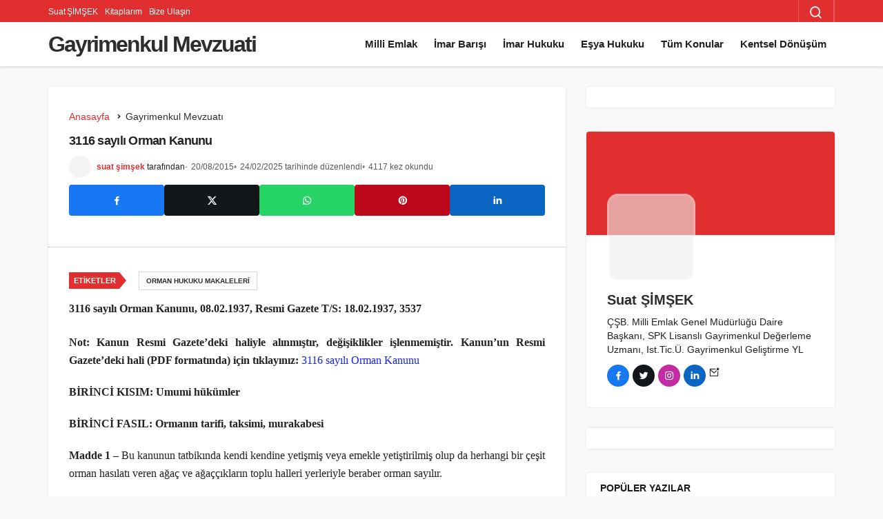

--- FILE ---
content_type: text/html; charset=UTF-8
request_url: https://gayrimenkulmevzuati.com/orman-kanunu/
body_size: 65572
content:
<!DOCTYPE html><html lang="tr" class="" prefix="og: https://ogp.me/ns#" ><head><script data-no-optimize="1">var litespeed_docref=sessionStorage.getItem("litespeed_docref");litespeed_docref&&(Object.defineProperty(document,"referrer",{get:function(){return litespeed_docref}}),sessionStorage.removeItem("litespeed_docref"));</script> <link rel="profile" href="https://gmpg.org/xfn/11" /><link rel="pingback" href="https://gayrimenkulmevzuati.com/xmlrpc.php" /><meta charset="UTF-8"><meta name="viewport" content="width=device-width, initial-scale=1, minimum-scale=1"><meta http-equiv="X-UA-Compatible" content="IE=edge"><link rel='preload' as='font' href='https://gayrimenkulmevzuati.com/wp-content/themes/geoit/assets/fonts/gi.woff?t=1642023351660' type='font/woff' crossorigin='anonymous' /><link rel='preload' as='style' href='https://gayrimenkulmevzuati.com/wp-content/themes/geoit/assets/css/front-end.min.css' /><link rel='preload' as='style' href='https://gayrimenkulmevzuati.com/wp-content/themes/geoit/assets/css/geoit-single.min.css' /><title>3116 sayılı Orman Kanunu - Gayrimenkul Mevzuati</title><meta name="robots" content="follow, index, max-snippet:-1, max-video-preview:-1, max-image-preview:large"/><link rel="canonical" href="https://gayrimenkulmevzuati.com/orman-kanunu/" /><meta property="og:locale" content="tr_TR" /><meta property="og:type" content="article" /><meta property="og:title" content="3116 sayılı Orman Kanunu - Gayrimenkul Mevzuati" /><meta property="og:description" content="3116 sayılı Orman Kanunu, 08.02.1937, Resmi Gazete T/S: 18.02.1937, 3537 Not: Kanun Resmi Gazete’deki haliyle alınmıştır, değişiklikler işlenmemiştir. Kanun&#8217;un Resmi Gazete’deki hali (PDF formatında) için tıklayınız: 3116 sayılı Orman Kanunu BİRİNCİ KISIM: Umumi hükümler BİRİNCİ FASIL: Ormanın tarifi, taksimi, murakabesi Madde 1 &#8211;&#046;&#046;&#046;" /><meta property="og:url" content="https://gayrimenkulmevzuati.com/orman-kanunu/" /><meta property="og:site_name" content="Gayrimenkul Mevzuati" /><meta property="article:author" content="https://www.facebook.com/suat.simsek.102" /><meta property="article:tag" content="Orman Hukuku Makaleleri" /><meta property="article:section" content="Gayrimenkul Mevzuatı" /><meta property="og:updated_time" content="2025-02-24T19:03:29+00:00" /><meta property="article:published_time" content="2015-08-20T14:39:34+00:00" /><meta property="article:modified_time" content="2025-02-24T19:03:29+00:00" /><meta name="twitter:card" content="summary_large_image" /><meta name="twitter:title" content="3116 sayılı Orman Kanunu - Gayrimenkul Mevzuati" /><meta name="twitter:description" content="3116 sayılı Orman Kanunu, 08.02.1937, Resmi Gazete T/S: 18.02.1937, 3537 Not: Kanun Resmi Gazete’deki haliyle alınmıştır, değişiklikler işlenmemiştir. Kanun&#8217;un Resmi Gazete’deki hali (PDF formatında) için tıklayınız: 3116 sayılı Orman Kanunu BİRİNCİ KISIM: Umumi hükümler BİRİNCİ FASIL: Ormanın tarifi, taksimi, murakabesi Madde 1 &#8211;&#046;&#046;&#046;" /><meta name="twitter:creator" content="@Gaspirali77" /><meta name="twitter:label1" content="Yazan" /><meta name="twitter:data1" content="suat şimşek" /><meta name="twitter:label2" content="Okuma süresi" /><meta name="twitter:data2" content="32 dakika" /> <script type="application/ld+json" class="rank-math-schema-pro">{"@context":"https://schema.org","@graph":[{"@type":"Organization","@id":"https://gayrimenkulmevzuati.com/#organization","name":"Gayrimenkul Mevzuati","url":"https://gayrimenkulmevzuati.com","logo":{"@type":"ImageObject","@id":"https://gayrimenkulmevzuati.com/#logo","url":"https://gayrimenkulmevzuati.com/wp-content/uploads/gayrimenkul-mevzuati-logo.png","contentUrl":"https://gayrimenkulmevzuati.com/wp-content/uploads/gayrimenkul-mevzuati-logo.png","caption":"Gayrimenkul Mevzuati","inLanguage":"tr","width":"343","height":"65"}},{"@type":"WebSite","@id":"https://gayrimenkulmevzuati.com/#website","url":"https://gayrimenkulmevzuati.com","name":"Gayrimenkul Mevzuati","alternateName":"Gayrimenkul Mevzuati","publisher":{"@id":"https://gayrimenkulmevzuati.com/#organization"},"inLanguage":"tr"},{"@type":"ImageObject","@id":"https://gayrimenkulmevzuati.com/wp-content/uploads/gayrimenkul-mevzuati-logo.png","url":"https://gayrimenkulmevzuati.com/wp-content/uploads/gayrimenkul-mevzuati-logo.png","width":"343","height":"65","inLanguage":"tr"},{"@type":"BreadcrumbList","@id":"https://gayrimenkulmevzuati.com/orman-kanunu/#breadcrumb","itemListElement":[{"@type":"ListItem","position":"1","item":{"@id":"https://gayrimenkulmevzuati.com","name":"Home"}},{"@type":"ListItem","position":"2","item":{"@id":"https://gayrimenkulmevzuati.com/gayrimenkul-mevzuat/","name":"Gayrimenkul Mevzuat\u0131"}},{"@type":"ListItem","position":"3","item":{"@id":"https://gayrimenkulmevzuati.com/orman-kanunu/","name":"3116 say\u0131l\u0131 Orman Kanunu"}}]},{"@type":"WebPage","@id":"https://gayrimenkulmevzuati.com/orman-kanunu/#webpage","url":"https://gayrimenkulmevzuati.com/orman-kanunu/","name":"3116 say\u0131l\u0131 Orman Kanunu - Gayrimenkul Mevzuati","datePublished":"2015-08-20T14:39:34+00:00","dateModified":"2025-02-24T19:03:29+00:00","isPartOf":{"@id":"https://gayrimenkulmevzuati.com/#website"},"primaryImageOfPage":{"@id":"https://gayrimenkulmevzuati.com/wp-content/uploads/gayrimenkul-mevzuati-logo.png"},"inLanguage":"tr","breadcrumb":{"@id":"https://gayrimenkulmevzuati.com/orman-kanunu/#breadcrumb"}},{"@type":"Person","@id":"https://gayrimenkulmevzuati.com/yazar/admin/","name":"suat \u015fim\u015fek","url":"https://gayrimenkulmevzuati.com/yazar/admin/","image":{"@type":"ImageObject","@id":"https://www.gayrimenkulmevzuati.com/wp-content/uploads/suat-simsek_avatar-96x96.png","url":"https://www.gayrimenkulmevzuati.com/wp-content/uploads/suat-simsek_avatar-96x96.png","caption":"suat \u015fim\u015fek","inLanguage":"tr"},"sameAs":["https://www.gayrimenkulmevzuati.com","https://www.facebook.com/suat.simsek.102","https://twitter.com/Gaspirali77","https://scholar.google.com/citations?user=CjxCsl8AAAAJ&amp;hl=tr","https://www.linkedin.com/in/suat-simsek-8422907b/"],"worksFor":{"@id":"https://gayrimenkulmevzuati.com/#organization"}},{"@type":"BlogPosting","headline":"3116 say\u0131l\u0131 Orman Kanunu - Gayrimenkul Mevzuati","datePublished":"2015-08-20T14:39:34+00:00","dateModified":"2025-02-24T19:03:29+00:00","articleSection":"Gayrimenkul Mevzuat\u0131","author":{"@id":"https://gayrimenkulmevzuati.com/yazar/admin/","name":"suat \u015fim\u015fek"},"publisher":{"@id":"https://gayrimenkulmevzuati.com/#organization"},"name":"3116 say\u0131l\u0131 Orman Kanunu - Gayrimenkul Mevzuati","@id":"https://gayrimenkulmevzuati.com/orman-kanunu/#richSnippet","isPartOf":{"@id":"https://gayrimenkulmevzuati.com/orman-kanunu/#webpage"},"image":{"@id":"https://gayrimenkulmevzuati.com/wp-content/uploads/gayrimenkul-mevzuati-logo.png"},"inLanguage":"tr","mainEntityOfPage":{"@id":"https://gayrimenkulmevzuati.com/orman-kanunu/#webpage"}}]}</script> <link rel="alternate" type="application/rss+xml" title="Gayrimenkul Mevzuati &raquo; akışı" href="https://gayrimenkulmevzuati.com/feed/" /><link rel="alternate" type="application/rss+xml" title="Gayrimenkul Mevzuati &raquo; yorum akışı" href="https://gayrimenkulmevzuati.com/comments/feed/" /><link rel="alternate" title="oEmbed (JSON)" type="application/json+oembed" href="https://gayrimenkulmevzuati.com/wp-json/oembed/1.0/embed?url=https%3A%2F%2Fgayrimenkulmevzuati.com%2Forman-kanunu%2F" /><link rel="alternate" title="oEmbed (XML)" type="text/xml+oembed" href="https://gayrimenkulmevzuati.com/wp-json/oembed/1.0/embed?url=https%3A%2F%2Fgayrimenkulmevzuati.com%2Forman-kanunu%2F&#038;format=xml" /><style id='wp-img-auto-sizes-contain-inline-css'>img:is([sizes=auto i],[sizes^="auto," i]){contain-intrinsic-size:3000px 1500px}
/*# sourceURL=wp-img-auto-sizes-contain-inline-css */</style><link data-optimized="2" rel="stylesheet" href="https://gayrimenkulmevzuati.com/wp-content/litespeed/css/f1b914d3f7945c4a2aa7c769ee304051.css?ver=f3792" /><style id='geoit-front-end-inline-css'>#wrapper{min-height:100vh;display:flex;flex-direction:column;overflow:hidden;overflow:clip}#inner-wrap{flex:1 0 auto}:root{--theme_radius:4px;--theme_radius2:4px}.geo_homepage_1col{overflow:unset;border-radius:0 !important}.header__top .geo-switch-button{margin:auto 1em}.header__top, .header__top .header__top--left, .header__top .ticker, .header__top .header__top--right, .header-one .geo-header-line{height:32px !important}.header__top, .header__top .header__top--left, .header__top .ticker, .header__top .header__top--right{line-height:32px !important}
/*# sourceURL=geoit-front-end-inline-css */</style><style id='geoit-single-inline-css'>@media screen and (min-width:768px){.content-header-meta .headline, .woocommerce div.product .product_title,.kqa_header .headline{font-size:18px !important}}@media screen and (min-width:768px){.content__post-meta > *{font-size:12px}}.geoit_entry-content a{color:#1624ef !important}.geoit_entry-content a:hover{color:#546ff1 !important}.geoit_entry-content h1{text-decoration:none}.geoit_entry-content h2{text-decoration:none}
/*# sourceURL=geoit-single-inline-css */</style> <script type="litespeed/javascript" data-src="https://gayrimenkulmevzuati.com/wp-includes/js/jquery/jquery.min.js" id="jquery-core-js"></script> <link rel="https://api.w.org/" href="https://gayrimenkulmevzuati.com/wp-json/" /><link rel="alternate" title="JSON" type="application/json" href="https://gayrimenkulmevzuati.com/wp-json/wp/v2/posts/1135" /><meta name="description" content="3116 sayılı Orman Kanunu, 08.02.1937, Resmi Gazete T/S: 18.02.1937, 3537 Not: Kanun Resmi Gazete’deki haliyle alınmıştır, değişiklikler işlenmemiştir." /> <script id="geoit-theme-schema" type='application/ld+json'>{"@context":"http:\/\/schema.org","@type":"Article","mainEntityOfPage":{"@type":"WebPage","@id":"https:\/\/gayrimenkulmevzuati.com\/orman-kanunu\/"},"publisher":{"@type":"Organization","url":"https:\/\/gayrimenkulmevzuati.com","name":"Gayrimenkul Mevzuati"},"headline":"3116 say\u0131l\u0131 Orman Kanunu","author":{"@type":"Person","name":"suat \u015fim\u015fek","url":"https:\/\/gayrimenkulmevzuati.com\/yazar\/admin\/"},"datePublished":"2015-08-20T14:39:34+00:00","dateModified":"2025-02-24T19:03:29+00:00","description":"3116 say\u0131l\u0131 Orman Kanunu,\u00a008.02.1937, Resmi Gazete T\/S: 18.02.1937, 3537 Not: Kanun Resmi Gazete\u2019deki haliyle al\u0131nm\u0131\u015ft\u0131r, de\u011fi\u015fiklikler i\u015flenmemi\u015ftir. Kanun&#8217;un Resmi Gazete\u2019deki hali (PDF format\u0131nda) i\u00e7in t\u0131klay\u0131n\u0131z:\u00a03116 say\u0131l\u0131 Orman Kanunu B\u0130R\u0130NC\u0130 KISIM: Umumi h\u00fck\u00fcmler B\u0130R\u0130NC\u0130 FASIL: Orman\u0131n tarifi, taksimi, murakabesi Madde 1\u00a0&#8211;&#46;&#46;&#46;"}</script> <script type="litespeed/javascript">try{if('undefined'!=typeof localStorage){var skin=localStorage.getItem('geoit_skin'),html=document.getElementsByTagName('html')[0].classList;if(skin=='dark'){html.add('dark-mode')}else if(skin=='light'){html.remove('dark-mode')}}}catch(e){console.log(e)}</script> <meta name="theme-color" content="#e12e2e" /><link rel="icon" href="https://gayrimenkulmevzuati.com/wp-content/uploads/gm-logo-120x120.png" sizes="32x32" /><link rel="icon" href="https://gayrimenkulmevzuati.com/wp-content/uploads/gm-logo.png" sizes="192x192" /><link rel="apple-touch-icon" href="https://gayrimenkulmevzuati.com/wp-content/uploads/gm-logo.png" /><meta name="msapplication-TileImage" content="https://gayrimenkulmevzuati.com/wp-content/uploads/gm-logo.png" /><style id="wp-custom-css">.content__post--article {
display: flex;
flex-direction: column-reverse;
}</style><link rel='preload' href='https://gayrimenkulmevzuati.com/wp-content/themes/geoit/assets/css/geoit-helpers.min.css' as='style' onload='this.onload=null;this.rel="stylesheet"' />
<noscript><link rel='stylesheet' id='geoit-helperscss' href='https://gayrimenkulmevzuati.com/wp-content/themes/geoit/assets/css/geoit-helpers.min.css' type='text/css' media='all' /></noscript><style id='global-styles-inline-css'>:root{--wp--preset--aspect-ratio--square: 1;--wp--preset--aspect-ratio--4-3: 4/3;--wp--preset--aspect-ratio--3-4: 3/4;--wp--preset--aspect-ratio--3-2: 3/2;--wp--preset--aspect-ratio--2-3: 2/3;--wp--preset--aspect-ratio--16-9: 16/9;--wp--preset--aspect-ratio--9-16: 9/16;--wp--preset--color--black: #000000;--wp--preset--color--cyan-bluish-gray: #abb8c3;--wp--preset--color--white: #ffffff;--wp--preset--color--pale-pink: #f78da7;--wp--preset--color--vivid-red: #cf2e2e;--wp--preset--color--luminous-vivid-orange: #ff6900;--wp--preset--color--luminous-vivid-amber: #fcb900;--wp--preset--color--light-green-cyan: #7bdcb5;--wp--preset--color--vivid-green-cyan: #00d084;--wp--preset--color--pale-cyan-blue: #8ed1fc;--wp--preset--color--vivid-cyan-blue: #0693e3;--wp--preset--color--vivid-purple: #9b51e0;--wp--preset--gradient--vivid-cyan-blue-to-vivid-purple: linear-gradient(135deg,rgb(6,147,227) 0%,rgb(155,81,224) 100%);--wp--preset--gradient--light-green-cyan-to-vivid-green-cyan: linear-gradient(135deg,rgb(122,220,180) 0%,rgb(0,208,130) 100%);--wp--preset--gradient--luminous-vivid-amber-to-luminous-vivid-orange: linear-gradient(135deg,rgb(252,185,0) 0%,rgb(255,105,0) 100%);--wp--preset--gradient--luminous-vivid-orange-to-vivid-red: linear-gradient(135deg,rgb(255,105,0) 0%,rgb(207,46,46) 100%);--wp--preset--gradient--very-light-gray-to-cyan-bluish-gray: linear-gradient(135deg,rgb(238,238,238) 0%,rgb(169,184,195) 100%);--wp--preset--gradient--cool-to-warm-spectrum: linear-gradient(135deg,rgb(74,234,220) 0%,rgb(151,120,209) 20%,rgb(207,42,186) 40%,rgb(238,44,130) 60%,rgb(251,105,98) 80%,rgb(254,248,76) 100%);--wp--preset--gradient--blush-light-purple: linear-gradient(135deg,rgb(255,206,236) 0%,rgb(152,150,240) 100%);--wp--preset--gradient--blush-bordeaux: linear-gradient(135deg,rgb(254,205,165) 0%,rgb(254,45,45) 50%,rgb(107,0,62) 100%);--wp--preset--gradient--luminous-dusk: linear-gradient(135deg,rgb(255,203,112) 0%,rgb(199,81,192) 50%,rgb(65,88,208) 100%);--wp--preset--gradient--pale-ocean: linear-gradient(135deg,rgb(255,245,203) 0%,rgb(182,227,212) 50%,rgb(51,167,181) 100%);--wp--preset--gradient--electric-grass: linear-gradient(135deg,rgb(202,248,128) 0%,rgb(113,206,126) 100%);--wp--preset--gradient--midnight: linear-gradient(135deg,rgb(2,3,129) 0%,rgb(40,116,252) 100%);--wp--preset--font-size--small: 13px;--wp--preset--font-size--medium: 20px;--wp--preset--font-size--large: 36px;--wp--preset--font-size--x-large: 42px;--wp--preset--spacing--20: 0.44rem;--wp--preset--spacing--30: 0.67rem;--wp--preset--spacing--40: 1rem;--wp--preset--spacing--50: 1.5rem;--wp--preset--spacing--60: 2.25rem;--wp--preset--spacing--70: 3.38rem;--wp--preset--spacing--80: 5.06rem;--wp--preset--shadow--natural: 6px 6px 9px rgba(0, 0, 0, 0.2);--wp--preset--shadow--deep: 12px 12px 50px rgba(0, 0, 0, 0.4);--wp--preset--shadow--sharp: 6px 6px 0px rgba(0, 0, 0, 0.2);--wp--preset--shadow--outlined: 6px 6px 0px -3px rgb(255, 255, 255), 6px 6px rgb(0, 0, 0);--wp--preset--shadow--crisp: 6px 6px 0px rgb(0, 0, 0);}:where(.is-layout-flex){gap: 0.5em;}:where(.is-layout-grid){gap: 0.5em;}body .is-layout-flex{display: flex;}.is-layout-flex{flex-wrap: wrap;align-items: center;}.is-layout-flex > :is(*, div){margin: 0;}body .is-layout-grid{display: grid;}.is-layout-grid > :is(*, div){margin: 0;}:where(.wp-block-columns.is-layout-flex){gap: 2em;}:where(.wp-block-columns.is-layout-grid){gap: 2em;}:where(.wp-block-post-template.is-layout-flex){gap: 1.25em;}:where(.wp-block-post-template.is-layout-grid){gap: 1.25em;}.has-black-color{color: var(--wp--preset--color--black) !important;}.has-cyan-bluish-gray-color{color: var(--wp--preset--color--cyan-bluish-gray) !important;}.has-white-color{color: var(--wp--preset--color--white) !important;}.has-pale-pink-color{color: var(--wp--preset--color--pale-pink) !important;}.has-vivid-red-color{color: var(--wp--preset--color--vivid-red) !important;}.has-luminous-vivid-orange-color{color: var(--wp--preset--color--luminous-vivid-orange) !important;}.has-luminous-vivid-amber-color{color: var(--wp--preset--color--luminous-vivid-amber) !important;}.has-light-green-cyan-color{color: var(--wp--preset--color--light-green-cyan) !important;}.has-vivid-green-cyan-color{color: var(--wp--preset--color--vivid-green-cyan) !important;}.has-pale-cyan-blue-color{color: var(--wp--preset--color--pale-cyan-blue) !important;}.has-vivid-cyan-blue-color{color: var(--wp--preset--color--vivid-cyan-blue) !important;}.has-vivid-purple-color{color: var(--wp--preset--color--vivid-purple) !important;}.has-black-background-color{background-color: var(--wp--preset--color--black) !important;}.has-cyan-bluish-gray-background-color{background-color: var(--wp--preset--color--cyan-bluish-gray) !important;}.has-white-background-color{background-color: var(--wp--preset--color--white) !important;}.has-pale-pink-background-color{background-color: var(--wp--preset--color--pale-pink) !important;}.has-vivid-red-background-color{background-color: var(--wp--preset--color--vivid-red) !important;}.has-luminous-vivid-orange-background-color{background-color: var(--wp--preset--color--luminous-vivid-orange) !important;}.has-luminous-vivid-amber-background-color{background-color: var(--wp--preset--color--luminous-vivid-amber) !important;}.has-light-green-cyan-background-color{background-color: var(--wp--preset--color--light-green-cyan) !important;}.has-vivid-green-cyan-background-color{background-color: var(--wp--preset--color--vivid-green-cyan) !important;}.has-pale-cyan-blue-background-color{background-color: var(--wp--preset--color--pale-cyan-blue) !important;}.has-vivid-cyan-blue-background-color{background-color: var(--wp--preset--color--vivid-cyan-blue) !important;}.has-vivid-purple-background-color{background-color: var(--wp--preset--color--vivid-purple) !important;}.has-black-border-color{border-color: var(--wp--preset--color--black) !important;}.has-cyan-bluish-gray-border-color{border-color: var(--wp--preset--color--cyan-bluish-gray) !important;}.has-white-border-color{border-color: var(--wp--preset--color--white) !important;}.has-pale-pink-border-color{border-color: var(--wp--preset--color--pale-pink) !important;}.has-vivid-red-border-color{border-color: var(--wp--preset--color--vivid-red) !important;}.has-luminous-vivid-orange-border-color{border-color: var(--wp--preset--color--luminous-vivid-orange) !important;}.has-luminous-vivid-amber-border-color{border-color: var(--wp--preset--color--luminous-vivid-amber) !important;}.has-light-green-cyan-border-color{border-color: var(--wp--preset--color--light-green-cyan) !important;}.has-vivid-green-cyan-border-color{border-color: var(--wp--preset--color--vivid-green-cyan) !important;}.has-pale-cyan-blue-border-color{border-color: var(--wp--preset--color--pale-cyan-blue) !important;}.has-vivid-cyan-blue-border-color{border-color: var(--wp--preset--color--vivid-cyan-blue) !important;}.has-vivid-purple-border-color{border-color: var(--wp--preset--color--vivid-purple) !important;}.has-vivid-cyan-blue-to-vivid-purple-gradient-background{background: var(--wp--preset--gradient--vivid-cyan-blue-to-vivid-purple) !important;}.has-light-green-cyan-to-vivid-green-cyan-gradient-background{background: var(--wp--preset--gradient--light-green-cyan-to-vivid-green-cyan) !important;}.has-luminous-vivid-amber-to-luminous-vivid-orange-gradient-background{background: var(--wp--preset--gradient--luminous-vivid-amber-to-luminous-vivid-orange) !important;}.has-luminous-vivid-orange-to-vivid-red-gradient-background{background: var(--wp--preset--gradient--luminous-vivid-orange-to-vivid-red) !important;}.has-very-light-gray-to-cyan-bluish-gray-gradient-background{background: var(--wp--preset--gradient--very-light-gray-to-cyan-bluish-gray) !important;}.has-cool-to-warm-spectrum-gradient-background{background: var(--wp--preset--gradient--cool-to-warm-spectrum) !important;}.has-blush-light-purple-gradient-background{background: var(--wp--preset--gradient--blush-light-purple) !important;}.has-blush-bordeaux-gradient-background{background: var(--wp--preset--gradient--blush-bordeaux) !important;}.has-luminous-dusk-gradient-background{background: var(--wp--preset--gradient--luminous-dusk) !important;}.has-pale-ocean-gradient-background{background: var(--wp--preset--gradient--pale-ocean) !important;}.has-electric-grass-gradient-background{background: var(--wp--preset--gradient--electric-grass) !important;}.has-midnight-gradient-background{background: var(--wp--preset--gradient--midnight) !important;}.has-small-font-size{font-size: var(--wp--preset--font-size--small) !important;}.has-medium-font-size{font-size: var(--wp--preset--font-size--medium) !important;}.has-large-font-size{font-size: var(--wp--preset--font-size--large) !important;}.has-x-large-font-size{font-size: var(--wp--preset--font-size--x-large) !important;}
/*# sourceURL=global-styles-inline-css */</style></head><body class="wp-singular post-template-default single single-post postid-1135 single-format-standard wp-theme-geoit infinite-disable sidebar-mobile-disable overlay-enable lazyload-enable  share-button-active"><div id="wrapper" class="site"><header id="header" class="header-one"><div class="header__top"><div class="container"><div class="header__row"><div class="header__top--left"><div class="menu-ust-menu-container"><ul id="menu-ust-menu" class="geo-top-menu"><li id="menu-item-45498" class="menu-item menu-item-type-post_type menu-item-object-page menu-item-45498"><a href="https://gayrimenkulmevzuati.com/suat-simsek/">Suat ŞİMŞEK</a></li><li id="menu-item-45499" class="menu-item menu-item-type-post_type menu-item-object-page menu-item-45499"><a href="https://gayrimenkulmevzuati.com/kitaplarim/">Kitaplarım</a></li><li id="menu-item-45500" class="menu-item menu-item-type-custom menu-item-object-custom menu-item-45500"><a href="mailto:suatsimsek@yahoo.com">Bize Ulaşın</a></li></ul></div></div><div class="header__top--right"><div class="header__search">
<button class="header__search--icon" tabindex="0" aria-label="Arama Yap"><i class="gi gi-search"></i></button></div><div class="header__search--form"><form method="get" action="https://gayrimenkulmevzuati.com/">
<input data-style="row" id="kan-ajax-search" autofocus id="searchInput" name="s" placeholder="Aradığınız kelimeyi bu alana girin.." type="text">
<label for="searchInput" class="sr-only">Arama Yap</label>
<button type="submit" class="search-submit" aria-label="Ara"><div id="kan-loader"><i class="gi gi-search"></i></div></button></form></div></div></div></div></div><div class="header___bottom"><div class="header__bottom headroom"><div class="container"><div class="header__row"><div class="header__logo header__logo--left"><div><a class="logo-no" href="https://gayrimenkulmevzuati.com/" title="Gayrimenkul Mevzuati">Gayrimenkul Mevzuati</a></div></div><div class="uck-layout-spacer"></div>
<button data-toggle="geo_mobil_menu" class="mobile-menu-icon" aria-label="Menü"><i class="gi gi-bars"></i></button><nav class="header__bottom--menu"><div class="menu-menu-1-container"><ul id="menu-menu-1" class="geo-menu"><li><a href="https://gayrimenkulmevzuati.com/tag/hazine-tasinmazlarinin-satisi/"  class="header__bottom--link menu-item menu-item-type-custom menu-item-object-custom">Milli Emlak</a></li><li><a href="https://www.gayrimenkulmevzuati.com/tag/imar-barisi-makaleleri/"  class="header__bottom--link menu-item menu-item-type-custom menu-item-object-custom">İmar Barışı</a></li><li><a href="https://www.gayrimenkulmevzuati.com/tag/imar-hukuku-makaleleri/"  class="header__bottom--link menu-item menu-item-type-custom menu-item-object-custom">İmar Hukuku</a></li><li><a href="https://www.gayrimenkulmevzuati.com/tag/esya-hukuku-makaleleri/"  class="header__bottom--link menu-item menu-item-type-custom menu-item-object-custom">Eşya Hukuku</a></li><li><a href="https://www.gayrimenkulmevzuati.com/tum-konular/"  class="header__bottom--link menu-item menu-item-type-custom menu-item-object-custom">Tüm Konular</a></li><li><a href="https://gayrimenkulmevzuati.com/tag/kentsel-donusum-yazilari/"  class="header__bottom--link menu-item menu-item-type-custom menu-item-object-custom">Kentsel Dönüşüm</a></li></ul></div></nav></div></div></div></div></header><div class="kan-header-mobile nav-active"><div class="kan-header-mobile-wrapper headroom kan-header-mobile-layout-1 kan-header-mobile-skin-dark"><div class="container"><div class="row"><div class="header-mobile-left">
<button data-toggle="geo_mobil_menu" class="mobile-menu-icon" aria-label="Menü"><i class="gi gi-bars"></i></button></div><div class="header-mobile-center">
<a class="logo-no" href="https://gayrimenkulmevzuati.com/" title="Gayrimenkul Mevzuati">Gayrimenkul Mevzuati</a></div><div class="header-mobile-right"></div></div></div></div><nav class="header__bottom--menu"><div class="menu-menu-1-container"><ul id="menu-menu-2" class="geo-menu"><li><a href="https://gayrimenkulmevzuati.com/tag/hazine-tasinmazlarinin-satisi/"  class="header__bottom--link menu-item menu-item-type-custom menu-item-object-custom">Milli Emlak</a></li><li><a href="https://www.gayrimenkulmevzuati.com/tag/imar-barisi-makaleleri/"  class="header__bottom--link menu-item menu-item-type-custom menu-item-object-custom">İmar Barışı</a></li><li><a href="https://www.gayrimenkulmevzuati.com/tag/imar-hukuku-makaleleri/"  class="header__bottom--link menu-item menu-item-type-custom menu-item-object-custom">İmar Hukuku</a></li><li><a href="https://www.gayrimenkulmevzuati.com/tag/esya-hukuku-makaleleri/"  class="header__bottom--link menu-item menu-item-type-custom menu-item-object-custom">Eşya Hukuku</a></li><li><a href="https://www.gayrimenkulmevzuati.com/tum-konular/"  class="header__bottom--link menu-item menu-item-type-custom menu-item-object-custom">Tüm Konular</a></li><li><a href="https://gayrimenkulmevzuati.com/tag/kentsel-donusum-yazilari/"  class="header__bottom--link menu-item menu-item-type-custom menu-item-object-custom">Kentsel Dönüşüm</a></li></ul></div></nav></div><div id="inner-wrap" class="wrap"><main class="uck-layout__content" role="main"><div class="page__content"><div class="container"><div class="row"><div id="content" class="content content__single col-md-8"><div class="content-row"><article id="post-1135" class="content__post uck-card"><div class="content-header-meta"><ol class="geo_breadcrumb"><li class="root"><a href="https://gayrimenkulmevzuati.com/"><span>Anasayfa</span></a></li><li><a href="https://gayrimenkulmevzuati.com/gayrimenkul-mevzuat/"><span>Gayrimenkul Mevzuatı</span></a></li></ol><h1 class="headline entry-title">3116 sayılı Orman Kanunu</h1><div class="content__post--article_meta"><div class="content__post-meta"><div class="entry-author vcard author">
<img alt='' src='[data-uri]' data-src='https://www.gayrimenkulmevzuati.com/wp-content/uploads/suat-simsek_avatar-32x32.png' data-srcset='https://www.gayrimenkulmevzuati.com/wp-content/uploads/suat-simsek_avatar-64x64.png 2x' class='geo-lazy avatar avatar-32 photo' height='32' width='32' decoding='async'/><div><a class="fn" href="https://gayrimenkulmevzuati.com/yazar/admin/">suat şimşek</a> <span>tarafından</span></div></div>
<span class="date entry-time">20/08/2015</span>
<span class="entry-modified-time">24/02/2025 tarihinde düzenlendi</span>
<span class="post-views">4117 kez okundu</span></div></div><div class="geoprev"><a href="https://gayrimenkulmevzuati.com/kanun-4706/" rel="prev"><i class="gi gi-arrow-circle-left" aria-hidden="true"></i></a></div><div class="content__post--meta"><div class="content__post--meta-social social_btn_default"><ul><li><a class="facebook" rel="external noopener" target="_blank" href="//www.facebook.com/sharer/sharer.php?u=https://gayrimenkulmevzuati.com/orman-kanunu/" title="Facebook'ta Paylaş" data-balloon="Facebook'ta Paylaş" data-balloon-pos="bottom"><div class="gi gi-facebook"></div></a></li><li><a target="_blank" rel="external noopener" class="twitter" href="//www.twitter.com/intent/tweet?text=3116 sayılı Orman Kanunu via https://gayrimenkulmevzuati.com/orman-kanunu/" title="Twitter'da Paylaş" data-balloon="Twitter'da Paylaş" data-balloon-pos="bottom"><div class="gi gi-twitter-x"></div></a></li><li><a class="whatsapp" href="https://api.whatsapp.com/send?text=3116 sayılı Orman Kanunu https://gayrimenkulmevzuati.com/orman-kanunu/" title="Whatsapp'ta Paylaş" data-balloon="Whatsapp'ta Paylaş" data-balloon-pos="bottom"><div class="gi gi-whatsapp"></div></a></li><li><a target="_blank" rel="external noopener" class="pinterest" href="//pinterest.com/pin/create/button/?url=&media=&description=3116 sayılı Orman Kanunu&url=https://gayrimenkulmevzuati.com/orman-kanunu/" title="Pinterest'te Paylaş" data-balloon="Pinterest'te Paylaş" data-balloon-pos="bottom"><div class="gi gi-pinterest"></div></a></li><li><a target="_blank" rel="external noopener" class="linkedin" href="//www.linkedin.com/shareArticle?mini=true&url=https://gayrimenkulmevzuati.com/orman-kanunu/&title=3116 sayılı Orman Kanunu" title="Linkedin'de Paylaş" data-balloon="Linkedin'e Paylaş" data-balloon-pos="bottom"><div class="gi gi-linkedin"></div></a></li></ul></div></div></div><hr><div class="content__post--article"><div class="geoit_entry-content "><div class="post-views content-post post-1135 entry-meta load-static">
<span class="post-views-icon dashicons dashicons-chart-bar"></span> <span class="post-views-label">Okundu:</span> <span class="post-views-count">4.117</span></div><h2 style="text-align: justify;"><span style="font-size: 12pt; font-family: georgia, palatino, serif;"><strong>3116 sayılı Orman Kanunu, </strong></span><span style="font-size: 12pt; font-family: georgia, palatino, serif;"><strong>08.02.1937, Resmi Gazete T/S: 18.02.1937, 3537</strong></span></h2><p style="text-align: justify;"><span style="font-size: 12pt; font-family: georgia, palatino, serif;"><strong>Not: Kanun Resmi Gazete’deki haliyle alınmıştır, değişiklikler işlenmemiştir. Kanun&#8217;un Resmi Gazete’deki hali (PDF formatında) için tıklayınız: </strong><a href="https://gayrimenkulmevzuati.com/wp-content/uploads/3116.pdf">3116 sayılı Orman Kanunu</a></span></p><p style="text-align: justify;"><span style="font-size: 12pt; font-family: georgia, palatino, serif;"><strong>BİRİNCİ KISIM: Umumi hükümler</strong></span></p><p style="text-align: justify;"><span style="font-size: 12pt; font-family: georgia, palatino, serif;"><strong>BİRİNCİ FASIL: Ormanın tarifi, taksimi, murakabesi</strong></span></p><p style="text-align: justify;"><span style="font-size: 12pt; font-family: georgia, palatino, serif;"><strong>Madde 1</strong> &#8211; Bu kanunun tatbikında kendi kendine yetişmiş veya emekle yetiştirilmiş olup da herhangi bir çeşit orman hasılatı veren ağaç ve ağaççıkların toplu halleri yerleriyle beraber orman sayılır.</span></p><p style="text-align: justify;"><span style="font-size: 12pt; font-family: georgia, palatino, serif;">Sazlıklar ve muhitin tabiatı itibariyle koru ve baltalık yapılamıyan veya step florasiyle örtülü yerler her çeşit dikenlik ve fundalıklarla parklar ve ormanlara bitişik olmıyan beş hektardan az sahipli arazi üzerindeki ağaçlar ve ağaççıklar ormandan sayılmaz.</span></p><div class='code-block code-block-1' style='margin: 8px 0; clear: both;'> <script type="litespeed/javascript" data-src="https://pagead2.googlesyndication.com/pagead/js/adsbygoogle.js?client=ca-pub-9194709589561634"
     crossorigin="anonymous"></script> 
<ins class="adsbygoogle"
style="display:block"
data-ad-client="ca-pub-9194709589561634"
data-ad-slot="1867080741"
data-ad-format="auto"
data-full-width-responsive="true"></ins> <script type="litespeed/javascript">(adsbygoogle=window.adsbygoogle||[]).push({})</script></div><p style="text-align: justify;"><span style="font-size: 12pt; font-family: georgia, palatino, serif;"><strong>Madde 2</strong> &#8211; Bulundukları mevki ve vaziyet ve haiz oldukları hususiyet noktasından halkın, memleketin sıhhat, selâmet ve menfaatine yarayacak olup da birinci madde şümulüne giremiyecek olan muayyen ağaçlı sahalar icra Vekilleri Heyeti karariyle belli edilerek buralardaki ağaç katıyatı orman idaresinin iznine tabi tutulabilir.</span></p><p style="text-align: justify;"><span style="font-size: 12pt; font-family: georgia, palatino, serif;"><strong>Madde 3</strong> &#8211; Ormanlar dörde ayrılmıştır:</span></p><p style="text-align: justify;"><span style="font-size: 12pt; font-family: georgia, palatino, serif;">1 &#8211; Devlet ormanları:</span></p><p style="text-align: justify;"><span style="font-size: 12pt; font-family: georgia, palatino, serif;">2 &#8211; Umuma mahsus ormanlar (Köy, belediye ve idarei hususiyeler gibi hükmi şahsiyeti haiz âmme müesseselerine ait ormanlar)</span></p><p style="text-align: justify;"><span style="font-size: 12pt; font-family: georgia, palatino, serif;">3 &#8211; Vakıf ormanlar;</span></p><div class='code-block code-block-2' style='margin: 8px 0; clear: both;'> <script type="litespeed/javascript" data-src="https://pagead2.googlesyndication.com/pagead/js/adsbygoogle.js?client=ca-pub-9194709589561634"
     crossorigin="anonymous"></script> 
<ins class="adsbygoogle"
style="display:block"
data-ad-client="ca-pub-9194709589561634"
data-ad-slot="1867080741"
data-ad-format="auto"
data-full-width-responsive="true"></ins> <script type="litespeed/javascript">(adsbygoogle=window.adsbygoogle||[]).push({})</script></div><p style="text-align: justify;"><span style="font-size: 12pt; font-family: georgia, palatino, serif;">4 &#8211; Hususi ormanlar.</span></p><p style="text-align: justify;"><span style="font-size: 12pt; font-family: georgia, palatino, serif;"><strong>Madde 4</strong> &#8211; Devletten başkasına ait olan bütün ormanlar da bu kanunun hükümleri dairesinde Devletin murakabesi altında olup Devlet namına bu murakabe orman idaresi tarafından yapılır.</span></p><p style="text-align: justify;"><span style="font-size: 12pt; font-family: georgia, palatino, serif;"><strong>İKİNCİ KISIM Devlet ormanları</strong></span></p><p style="text-align: justify;"><span style="font-size: 12pt; font-family: georgia, palatino, serif;"><strong>BİRİNCİ FASIL : Ormanların sınırlanması</strong></span></p><p style="text-align: justify;"><span style="font-size: 12pt; font-family: georgia, palatino, serif;"><strong>Madde 5</strong> &#8211; Devlet ormanlarının ve bu ormanların içinde ve bitişiğindeki otlak, yaylak, kışlak, sulak ve diğer ormanlar ve her nevi arazi ile sınırları tesbit olunarak sınırlanması işini aşağıdaki komisyonlar yapar.</span></p><div class='code-block code-block-3' style='margin: 8px 0; clear: both;'> <script type="litespeed/javascript" data-src="https://pagead2.googlesyndication.com/pagead/js/adsbygoogle.js?client=ca-pub-9194709589561634"
     crossorigin="anonymous"></script> 
<ins class="adsbygoogle"
style="display:block"
data-ad-client="ca-pub-9194709589561634"
data-ad-slot="1867080741"
data-ad-format="auto"
data-full-width-responsive="true"></ins> <script type="litespeed/javascript">(adsbygoogle=window.adsbygoogle||[]).push({})</script></div><p style="text-align: justify;"><span style="font-size: 12pt; font-family: georgia, palatino, serif;">Bu komisyonlar, Ziraat Vekâletince tâyin edilecek bir orman başmühendisi veya mühendisinin başkanlığı altında yüksek orman tahsili görmüş bir orman memuru ve Adliye Vekâletince hukuk mezunları arasından tâyin edilecek bir hukukçu ve vukuf erbabından olarak beldelerde belediye encümenleri, köylerde ihtiyar heyetleri tarafından seçilecek ikişer zattan teşekkül eder. Bu komisyonlara lüzumu kadar kâtip verilebilir.</span></p><p style="text-align: justify;"><span style="font-size: 12pt; font-family: georgia, palatino, serif;">Askerî memnu mıntakalardaki ormanların sınırlan tesbit olunurken Milli Müdafaanın da bir mümessili bu komisyonlara iştirak eder.</span></p><p style="text-align: justify;"><span style="font-size: 12pt; font-family: georgia, palatino, serif;">Komisyonların işe başlıyacakları gün mahallin en büyük mülkiye memuru tarafından ilişiği olan kaza ve nahiyelerde bir ay evvel ilân olunur.</span></p><p style="text-align: justify;"><span style="font-size: 12pt; font-family: georgia, palatino, serif;"><strong>Madde 6</strong> &#8211; Komisyonlar, yaptıkları tahdit işlerini bir defter üzerinde tesbit ederler. Başlanan istikamette gelen bir komşu için defterin sağ sayfasına bir madde açılır. Buraya hudut, zaviye ve komşu arazi ile olan münasebetler yazılır. Sol sayfaya da kroki tersimatı yapılır. Her maddenin altı komisyon ve gelmiş ise komşu tarafından zabıt halinde imzalanır.</span></p><p style="text-align: justify;"><span style="font-size: 12pt; font-family: georgia, palatino, serif;"><strong>Madde 7</strong> &#8211; Komisyonların tahdit mazbatalarının hulâsaları Resmî Gazete ile ilân edilir. Hududu gösteren kroki de dâhil olduğu halde bunların birer sureti alâkalı belde ve köylerin münasip yerlerine talik olunur. Asılma tarihi beldelerde belediye encümenlerinin, köylerde ihtiyar heyetlerinin tasdik edecekleri bir vesika ile tevsik olunur. Bu talik, şahsen tebliğ hükmündedir. Zabıt mündericatına razı olmıyanlar, talik tarihinden itibaren üç ay içinde mahallî mahkemelerine müracaatla itiraz edebilirler. Bu müddet içinde itiraz vuku bulmazsa komisyonun karan katîleşir. Komisyonların alâkadar ile birlikte yaptığı uzlaşma mazbatalarındaki hükümler katî olup imza edenin buna itiraza hakkı yoktur.</span></p><div class='code-block code-block-4' style='margin: 8px 0; clear: both;'> <script type="litespeed/javascript" data-src="https://pagead2.googlesyndication.com/pagead/js/adsbygoogle.js?client=ca-pub-9194709589561634"
     crossorigin="anonymous"></script> 
<ins class="adsbygoogle"
style="display:block"
data-ad-client="ca-pub-9194709589561634"
data-ad-slot="1867080741"
data-ad-format="auto"
data-full-width-responsive="true"></ins> <script type="litespeed/javascript">(adsbygoogle=window.adsbygoogle||[]).push({})</script></div><p style="text-align: justify;"><span style="font-size: 12pt; font-family: georgia, palatino, serif;"><strong>Madde 8</strong> &#8211; Tahdit edilecek ormanların bitişiğinde veya içinde mülkü veya toprağı olanlar tahdit gününde bizzat kendileri veya vekilleri hazır bulunur ve mülklerinin hudutlarını gösterirler ve bu husustaki vesikalarını ibraz ederler.</span></p><p style="text-align: justify;"><span style="font-size: 12pt; font-family: georgia, palatino, serif;">İlân olunduğu halde alâkası olanların tahditte bulunmamaları komisyonun tahdit işlerini durduramaz.</span></p><p style="text-align: justify;"><span style="font-size: 12pt; font-family: georgia, palatino, serif;"><strong>Madde 9</strong> &#8211; Sınır işaretleri, zaviyelerde ve uzun tuller istikametinde hendekler, yontma taşlar ve kuru duvarlarla tesbit olunur. Bunların her türlü masrafı Devlete aittir.</span></p><p style="text-align: justify;"><span style="font-size: 12pt; font-family: georgia, palatino, serif;"><strong>Madde 10</strong> &#8211; Tahdit komisyonlarının, kanunu tatbikından itibaren her yıl en az 250 bin hektar orman üzerinde çalışmaları ve sınırlama ve ayırma işinin nihayet beş senede ikmali mecburidir.</span></p><p style="text-align: justify;"><span style="font-size: 12pt; font-family: georgia, palatino, serif;"><strong>Madde 11</strong> &#8211; Tahdit komisyonları mürettep adedin yansından bir fazlasiyle toplanabilir ve mevcudun ekseriyetiyle karar verebilir. Reyler müsavi çıkarsa, reisin bulunduğu taraf ekseriyet kazanmış sayılır.</span></p><div class='code-block code-block-5' style='margin: 8px 0; clear: both;'> <script type="litespeed/javascript" data-src="https://pagead2.googlesyndication.com/pagead/js/adsbygoogle.js?client=ca-pub-9194709589561634"
     crossorigin="anonymous"></script> 
<ins class="adsbygoogle"
style="display:block"
data-ad-client="ca-pub-9194709589561634"
data-ad-slot="1867080741"
data-ad-format="auto"
data-full-width-responsive="true"></ins> <script type="litespeed/javascript">(adsbygoogle=window.adsbygoogle||[]).push({})</script></div><p style="text-align: justify;"><span style="font-size: 12pt; font-family: georgia, palatino, serif;"><strong>Madde 12</strong> &#8211; Tahdit komisyonlarına tâyin edilecek olan reis ve azalar memur değillerse, bunların herbirine ayda 100 liradan 200 liraya kadar ücret verilir.</span></p><p style="text-align: justify;"><span style="font-size: 12pt; font-family: georgia, palatino, serif;">Belediye ve köy ihtiyar heyetleri tarafından ehlivukuf olarak seçileceklere 100 kuruştan 150 kuruşa kadar yevmiye, kâtiplere ayda 75 lirayı geçmemek şartiyle münasip ücret verilir.</span></p><p style="text-align: justify;"><span style="font-size: 12pt; font-family: georgia, palatino, serif;">Ehlivukuf ile kâtiplere vazifeye gidecekleri yerlere kadar kilometre başına 30 kuruşu geçmemek üzere mûtat nakil vasıtaları ücreti olarak sarfedecekleri hakikî miktar derecesinde nakil vasıtası ücreti verilip başkaca harcırah verilmez. Memur olsun, ücretli olsun reis ve azalara dahi aynı şekilde nakil vasıtası ücreti verilmekle beraber vazife başında geçirecekleri her gün için 150 kuruş yevmiye verilip başkaca harcırah verilmez.</span></p><p style="text-align: justify;"><span style="font-size: 12pt; font-family: georgia, palatino, serif;">Tahdit komisyonlarındaki gerek memur ve gerekse memur olmayan reis ve âzalarla kâtiplerin maaş, ücret, yevmiye ve nakil vasıtası paraları ve sair masrafları her yıl hesap edilerek bütçeye konur.</span></p><p style="text-align: justify;"><span style="font-size: 12pt; font-family: georgia, palatino, serif;"><strong>Madde 13</strong> &#8211; Tahdidi yapılmış ve katîleşmiş olan ormanlar tapuca hiç bil hare ve resim alınmaksızın Hazine namına tescil olunur.</span></p><div class='code-block code-block-6' style='margin: 8px 0; clear: both;'> <script type="litespeed/javascript" data-src="https://pagead2.googlesyndication.com/pagead/js/adsbygoogle.js?client=ca-pub-9194709589561634"
     crossorigin="anonymous"></script> 
<ins class="adsbygoogle"
style="display:block"
data-ad-client="ca-pub-9194709589561634"
data-ad-slot="1867080741"
data-ad-format="auto"
data-full-width-responsive="true"></ins> <script type="litespeed/javascript">(adsbygoogle=window.adsbygoogle||[]).push({})</script></div><p style="text-align: justify;"><span style="font-size: 12pt; font-family: georgia, palatino, serif;"><strong>İKİNCİ FASIL : İstimlâk ve mübadele</strong></span></p><p style="text-align: justify;"><span style="font-size: 12pt; font-family: georgia, palatino, serif;"><strong>Madde 14</strong> &#8211; Devlet ormanlarının ağaçlı veyahut ormandan açılmış çıplak yerlerindeki yaylak kışlak, otlak ve sulama gibi her nevi haklarla binalar ve hızarlar ve her nevi mallar istimlâk olunabilir veya bunlar mukabilinde bunların sahiplerine rızalariyle değerince arazi ve emlâk verilebilir.</span></p><p style="text-align: justify;"><span style="font-size: 12pt; font-family: georgia, palatino, serif;">Binalar ve hızarlar gibi mallarını söküp götürmek istiyenlere müsaade olunur.</span></p><p style="text-align: justify;"><span style="font-size: 12pt; font-family: georgia, palatino, serif;"><strong>Madde 15</strong> &#8211; Sınırlanmış Devlet ormanları içinde veya dışında bulunan köylerin ve dağınık evlerin ve açılmış tarlaların ormanlara ziyam dokunduğu anlaşılır veya halkın, memleketin sıhhat, selâmet ve menfaati icabı orman olmıyan muayyen bir sahada orman yetiştirmek icap ederse, burada oturanlar Vekiller Heyeti karariyle başka, yerlere kaldırılabilir. Bunların bıraktıkları gayrimenkuller orman mefhumuna girer.</span></p><p style="text-align: justify;"><span style="font-size: 12pt; font-family: georgia, palatino, serif;">Bu suretle orman mefhumuna giren bu malların bedellerinin sahiplerine ödenmesi ve bu yerlerde oturanların nakilleri ve yerleştirilmeleri 2510 numaralı İskân Kanunu hükümlerine göre yapılır.</span></p><div class='code-block code-block-7' style='margin: 8px 0; clear: both;'> <script type="litespeed/javascript" data-src="https://pagead2.googlesyndication.com/pagead/js/adsbygoogle.js?client=ca-pub-9194709589561634"
     crossorigin="anonymous"></script> 
<ins class="adsbygoogle"
style="display:block"
data-ad-client="ca-pub-9194709589561634"
data-ad-slot="1867080741"
data-ad-format="auto"
data-full-width-responsive="true"></ins> <script type="litespeed/javascript">(adsbygoogle=window.adsbygoogle||[]).push({})</script></div><p style="text-align: justify;"><span style="font-size: 12pt; font-family: georgia, palatino, serif;"><strong>ÜÇÜNCÜ FASIL : Devlet ormanlarının satılması ve bunlar üzerinde irtifak hakkı tesisi ve bu ormanlara civar köylerin hakları</strong></span></p><p style="text-align: justify;"><span style="font-size: 12pt; font-family: georgia, palatino, serif;"><strong>Madde 16</strong> &#8211; Devlet ormanlarının toprağiyle birlikte şahıslara veya müesseselere devir ve temliki bir kanun ile izin alınmasına ve bunlar üzerinde her hangi bir şekilde irtifak hakkı tesisi Vekiller Heyetince karar verilmesine bağlıdır.</span></p><p style="text-align: justify;"><span style="font-size: 12pt; font-family: georgia, palatino, serif;"><strong>Madde 17</strong> &#8211; Parasız intifa hakkı kaldırılmıştır. Türkiye&#8217;ye yeniden gelecek ve İskân Kanununa göre memleket içinde bir yerden diğer bir yere nakledilecek ve topluca köy kuracak göçmenlerle yer sarsıntısı, yangın ve sel gibi sebeplerle felâkete uğramış veya bu kanun mucibince ormanlara zararı olduğu için ormanların içinde veya dışında oturanlardan veya oturdukları yerlerde yeniden orman yetiştirileceği için başka tarafa nakledilmiş olan köylülerden ihtiyaçları tahakkuk edenlere, yapacakları ev, ahır ve samanlık için bir defaya mahsus olmak üzere orman idaresinin göstereceği ormanlardan İcra Vekilleri Heyeti karariyle parasız olarak kerestelik ağaç veya tomruk veya kereste verilebilir ve bunlar mümkün mertebe en yakın ormanlardan temin olunur.</span></p><p style="text-align: justify;"><span style="font-size: 12pt; font-family: georgia, palatino, serif;"><strong>Madde 18</strong> &#8211; Ormanların içinde veya orman sınırlarına köy ortasından ufki hattı müstakim üzerinde beş kilometre uzaklığa kadar bulunan köylülere zati ihtiyaçları için dikili ağaçlara ait tarife bedelinin dörtte birini ve ayrıca kesme ve taşıma masraflarını ödemek şartiyle ormanların istif edilmiş yerlerinden veya orman memurunun göstereceği mahallerden kerestelik tomruk ve mahrukat verilir.</span></p><p style="text-align: justify;"><span style="font-size: 12pt; font-family: georgia, palatino, serif;">Aynı mesafe dâhilinde bulunup da ötedenberi geçimleri kendi vasıtalariyle İç pazarlara getirip sattıkları kereste, odun ve kömüre bağlı olan köylülerin iştirak edeceği ufak partiler artırmaya çıkarılır.</span></p><p style="text-align: justify;"><span style="font-size: 12pt; font-family: georgia, palatino, serif;">Bu artırmalara, bu köylülerden başkaları iştirak edemez.</span></p><p style="text-align: justify;"><span style="font-size: 12pt; font-family: georgia, palatino, serif;">Zatî ihtiyaçları için tenzilâtlı tarife ile verilen malların başkasına satılması yasaktır.</span></p><div class='code-block code-block-8' style='margin: 8px 0; clear: both;'> <script type="litespeed/javascript" data-src="https://pagead2.googlesyndication.com/pagead/js/adsbygoogle.js?client=ca-pub-9194709589561634"
     crossorigin="anonymous"></script> 
<ins class="adsbygoogle"
style="display:block"
data-ad-client="ca-pub-9194709589561634"
data-ad-slot="1867080741"
data-ad-format="auto"
data-full-width-responsive="true"></ins> <script type="litespeed/javascript">(adsbygoogle=window.adsbygoogle||[]).push({})</script></div><p style="text-align: justify;"><span style="font-size: 12pt; font-family: georgia, palatino, serif;"><strong>Madde 19</strong> &#8211; Ormanların bulundukları kaza ve bu ormanlara bitişik kazalar dahilindeki muhtaç köylülere ev, samanlık, ahır gibi zatî ihtiyaçları için kesme, taşıma masrafları ile tarife bedeli ödenmek şartiyle ve bu mıntaka dahilindeki köylerin cami, mektep ve köy yollarındaki köprülerinin yapılması ve tamiri için yalnız kesme ve taşıma masrafları alındıktan sonra lüzumu derecesinde ormanların istif edilmiş yerlerinden veya orman memurlarının göstereceği mahallerden kerestelik tomruk verilir.</span></p><p style="text-align: justify;"><span style="font-size: 12pt; font-family: georgia, palatino, serif;"><strong>Madde 20</strong> &#8211; Ormanlardan çıkarılan kerestelik ve mahrukattan başka diğer her nevi orman mahsulleri de artırmaya çıkarılabileceği gibi geçimleri ötedenberi bu mahsulleri toplayıp satmaya bağlı olan 18 inci maddede gösterilen mesafe dahilindeki köylülere, tarife bedelini ödemek şartiyle, gösterilecek mıntakada tâyin edilecek müddetler içinde toplayıp çıkarmak üzere izin verilebilir.</span></p><p style="text-align: justify;"><span style="font-size: 12pt; font-family: georgia, palatino, serif;">Bu nevi mahsullerden salep, yer mantarı, kitre, çilek, soğan, kocayemiş, alıç gibi toprak mahsulâtı ile meyvaları ve ağaçlı yerlerdeki otlan toplıyacaklardan (18 inci maddede gösterilenlerden başkaları olsa dahi) para alınmaz.</span></p><p style="text-align: justify;"><span style="font-size: 12pt; font-family: georgia, palatino, serif;"><strong>DÖRDÜNCÜ FASIL : Ormanların kadastrosu</strong></span></p><p style="text-align: justify;"><span style="font-size: 12pt; font-family: georgia, palatino, serif;"><strong>Madde 21</strong> &#8211; Devlet ormanlarının kadastrosu orman idaresi tarafından yapılır. Kadastro işleri, biri sahanın tavsifatını gösteren yazı işlerinden, diğeri de haritadan ibaret olmak üzere iki gruba ayrılır.</span></p><p style="text-align: justify;"><span style="font-size: 12pt; font-family: georgia, palatino, serif;">Orman kadastrosuna esas teşkil edecek olan haritaların alınması işine bu kanunun mer&#8217;iyeti tarihinden başlanarak 10 sene içinde ikmal edilir.</span></p><p style="text-align: justify;"><span style="font-size: 12pt; font-family: georgia, palatino, serif;"><strong>Madde 22</strong> &#8211; Kadastro, tahdidi yapılmış ve haritası alınmış yerlerden başlar ve kaza taksimatına göre ayrı ayrı olarak tesbit olunur.</span></p><p style="text-align: justify;"><span style="font-size: 12pt; font-family: georgia, palatino, serif;">Orman kadastro işleriyle mülkiyet ve tasarruflardaki her türlü değişiklikleri ve bilâhare yapılacak tashihatı sair mütenevvi işleri, vilâyetlerdeki orman başmühendisleri idare ederler.</span></p><div class='code-block code-block-9' style='margin: 8px 0; clear: both;'> <script type="litespeed/javascript" data-src="https://pagead2.googlesyndication.com/pagead/js/adsbygoogle.js?client=ca-pub-9194709589561634"
     crossorigin="anonymous"></script> 
<ins class="adsbygoogle"
style="display:block"
data-ad-client="ca-pub-9194709589561634"
data-ad-slot="1867080741"
data-ad-format="auto"
data-full-width-responsive="true"></ins> <script type="litespeed/javascript">(adsbygoogle=window.adsbygoogle||[]).push({})</script></div><p style="text-align: justify;"><span style="font-size: 12pt; font-family: georgia, palatino, serif;"><strong>BEŞİNCİ FASIL : Ormanların korunması</strong></span></p><p style="text-align: justify;"><span style="font-size: 12pt; font-family: georgia, palatino, serif;"><strong>Madde 23</strong> &#8211; Ormanlardan kaim kuru ağaç, kuru kök kesmek veya çıkarmak, kuru ağaçlardan kabuk ve çıra almak, salep, yer mantarı, kitre, soğan, kocayemiş, alıç gibi toprak mahsulâtı ile meyvaları, kuru yaprakları, toplayıp götürmek ve her çeşit artık ve yerde yatık devrilmiş kuru ağaç, toprak, kum, çakıltaşı ve taş çıkarmak ve mazı, kozalak ve sair orman tohumları toplamak, ormanlarda avlanmak, orman idaresinden izin almağa ve bu idarenin tâyin edeceği şart ve müddetlere bağlıdır.</span></p><p style="text-align: justify;"><span style="font-size: 12pt; font-family: georgia, palatino, serif;"><strong>Madde 24</strong> &#8211; Devlet ormanlarının sınırları içinde maden araştırmak için Ziraat Vekâletinden, taş ocakları araştırmak için de orman idaresinden izin almak şarttır. Gerek evvelden ve gerekse yeniden ruhsat alan arayıcılar araştırmaya başlamadan evvel arıyacağı yeri Ziraat Vekâletine veya orman idaresine haber vermeğe ve izin almağa ve ormanlara zarar gelecek hallerde orman idaresinin göstereceği tedbirleri kabul etmeğe ve yapmağa mecburdurlar.</span></p><p style="text-align: justify;"><span style="font-size: 12pt; font-family: georgia, palatino, serif;">Taşocağı işletmek için Ziraat Vekâletinden ve maden işletmek için icra Vekilleri Heyetinden karar alınmak şarttır. Bu kararlar verilirken her hangi taşocağı veya madenin işletilmesinin ormana vereceği zarar göz önünde tutulur.</span></p><p style="text-align: justify;"><span style="font-size: 12pt; font-family: georgia, palatino, serif;"><strong>Madde 25</strong> &#8211; Devlet ormanları içinde yeniden yerleşilmesi ve ormanların Devlet tarafından işletilmesine ve muhafazasına müteallik yapılacaklardan başka her çeşit binalar ve ağıl inşası ve hayvanların barınmasına mahsus yerler yapılması ve yeniden tarla açılması yasaktır.</span></p><p style="text-align: justify;"><span style="font-size: 12pt; font-family: georgia, palatino, serif;">Ormanlarda umumi sıhhat ve emniyet ve menfaat İcabı yapılacak her nevi bina ve tesisat ile orman hâsılatı işleyeceklerin yapacakları bina ve tesisat İçin Ziraat Vekâletinden izin almak lâzımdır.</span></p><p style="text-align: justify;"><span style="font-size: 12pt; font-family: georgia, palatino, serif;"><strong>Madde 26</strong> &#8211; Ormanların sınırlarından dört kilometreye kadar uzaklıkta olan yellerde yeniden her çeşit fabrika yapmak dahi Ziraat Vekâletinin iznine bağlıdır. Ormanlara yakın müessese ve fabrikalardan çıkıp ormanlara zararı dokunan gazların zararını fenne göre azaltmağa ve gidermeğe sahipleri mecburdur.</span></p><div class='code-block code-block-10' style='margin: 8px 0; clear: both;'> <script type="litespeed/javascript" data-src="https://pagead2.googlesyndication.com/pagead/js/adsbygoogle.js?client=ca-pub-9194709589561634"
     crossorigin="anonymous"></script> 
<ins class="adsbygoogle"
style="display:block"
data-ad-client="ca-pub-9194709589561634"
data-ad-slot="1867080741"
data-ad-format="auto"
data-full-width-responsive="true"></ins> <script type="litespeed/javascript">(adsbygoogle=window.adsbygoogle||[]).push({})</script></div><p style="text-align: justify;"><span style="font-size: 12pt; font-family: georgia, palatino, serif;"><strong>Madde 27</strong> &#8211; Ormanlar içinde bulunan Devlet ve köy yollariyle köylülerin su yollarının tamirinde tamire başlanırken mahallî orman idaresine haber verilir.</span></p><p style="text-align: justify;"><span style="font-size: 12pt; font-family: georgia, palatino, serif;"><strong>Madde 28</strong> &#8211; Orman sınırları dışında ve bu sınırlardan 500 metre mesafeye kadar olan yerlerde yapılacak kireç, kömür, katran, trebentin ve daha başka buna benzer ocakların yapılması orman idaresinin iznine bağlıdır.</span></p><p style="text-align: justify;"><span style="font-size: 12pt; font-family: georgia, palatino, serif;"><strong>Madde 29</strong> &#8211; Orman sınırları dışında ve bu sınırlardan 100 metre mesafeye kadar olan yerlerdeki hızarlar istimlâk olunabilir.</span></p><p style="text-align: justify;"><span style="font-size: 12pt; font-family: georgia, palatino, serif;">Sahipleri bunları söküp götürmek isterlerse onlara müsaade olunur.</span></p><p style="text-align: justify;"><span style="font-size: 12pt; font-family: georgia, palatino, serif;"><strong>Madde 30</strong> &#8211; Doğrudan doğruya orman mahsulâtım işletmek üzere yeniden kurulacak her nev&#8217;i fabrikaların açılması Ziraat Vekâletinin iznine bağlıdır. Vekâlet bu izni verirken kurulacak fabrikaların kuvvetini, ormanların işletilmesindeki fenni tahammülü ve mevcut fabrikaların sayısını gözönünde tutar.</span></p><p style="text-align: justify;"><span style="font-size: 12pt; font-family: georgia, palatino, serif;"><strong>ALTINCI FASIL : Devlet ormanlarının işletilmesi ve amenajmanı</strong></span></p><p style="text-align: justify;"><span style="font-size: 12pt; font-family: georgia, palatino, serif;"><strong>Madde 31</strong> &#8211; Devlet ormanları, Devlet tarafından işletilir.</span></p><p style="text-align: justify;"><span style="font-size: 12pt; font-family: georgia, palatino, serif;"><strong>Madde 32</strong> &#8211; Orman işleri ve her türlü işletmeler Ziraat Vekâletine bağlı hükmi şahsiyeti haiz ve mülhak bütçe ile idare olunan Orman Umum Müdürlüğü tarafından yapılır.</span></p><p style="text-align: justify;"><span style="font-size: 12pt; font-family: georgia, palatino, serif;">Bu Müdürlüğün teşkilâtı ve vazifelerini ifa tarzı ayrı bir kanun ile tesbit olunur.</span></p><p style="text-align: justify;"><span style="font-size: 12pt; font-family: georgia, palatino, serif;"><strong>Madde 33</strong> &#8211; Kesilecek ağaçlar koru ormanlarında numaralanır ve dipleri Devlet çekici ile damgalanır, numara ve damga dip kütükte kalacak surette kesilir. Dip kütüğün yüksekliği dip kutrunun yarısını geçemez. Baltalıklarda ise kesilmiyerek kalacak olan ağaçlar iyice belli olacak şekilde işaretlenir.</span></p><p style="text-align: justify;"><span style="font-size: 12pt; font-family: georgia, palatino, serif;"><strong>Madde 34</strong> &#8211; Devlet orman çekici modeli, yapılacak nizamnamede gösterilir.</span></p><p style="text-align: justify;"><span style="font-size: 12pt; font-family: georgia, palatino, serif;">Çekicin ait olduğu memurlardan gayrisi tarafından kullanılması yasaktır.</span></p><p style="text-align: justify;"><span style="font-size: 12pt; font-family: georgia, palatino, serif;"><strong>Madde 35</strong> &#8211; Her tomruk tam ortasından kabuksuz olarak haçvari pergel ile ölçülür. Numarası, kalınlığı, boyu, nevi deftere yazılır. Mahrukat odunu kabuklu olarak ster üzerinden kaydolunur.</span></p><p style="text-align: justify;"><span style="font-size: 12pt; font-family: georgia, palatino, serif;"><strong>Madde 36</strong> &#8211; Parası verilmeden ve nakliye tezkeresi alınmadan, istif yerlerinden nakliyat yapılamaz. Nakliyat orman idaresinin göstereceği yollardan yapılır. Nakliye tezkereleri daima nâkillerin üzerinde bulunup talep vukuunda gösterilir.</span></p><p style="text-align: justify;"><span style="font-size: 12pt; font-family: georgia, palatino, serif;"><strong>Madde 37</strong> &#8211; Ormandan çıkan kerestelik hasılatın bedel tarifeleri mıntakalar itibariyle ve piyasa rayiçlerine göre Orman Umum Müdürlüğü tarafından tanzim edilerek, Ziraat Vekâletince tasdik olunur.</span></p><p style="text-align: justify;"><span style="font-size: 12pt; font-family: georgia, palatino, serif;">Diğer nevi orman hasılatının bedel tarifeleri her kazada mahallî piyasalar gözönünde tutulmak şartiyle, orman idaresinin o kazadaki en büyük memurunun iştirakiyle idare heyetleri tarafından tanzim edilerek Orman Umum Müdürlüğü tarafından tasdik olunur.</span></p><p style="text-align: justify;"><span style="font-size: 12pt; font-family: georgia, palatino, serif;"><strong>Madde 38</strong> &#8211; Ormanlar, baltalık ve koru usullerine göre tanzim ve Orman işleri Umum Müdürlüğü tarafından tasdik olunacak amenajman plânlarına tevfikan işletilir.</span></p><p style="text-align: justify;"><span style="font-size: 12pt; font-family: georgia, palatino, serif;"><strong>Madde 39</strong> &#8211; Devlet ormanlarındaki katıyat ve istif her revire göre hazırlanan amenajman plânlarına müsteniden orman idaresi tarafından yapılır.</span></p><p style="text-align: justify;"><span style="font-size: 12pt; font-family: georgia, palatino, serif;">Her tomruk kesildiği mahalden numaralandıktan ve orman çekici ile damgalandıktan sonra istif mahallerine sevkolunur. Damgasız tomrukların taşınması yasaktır.</span></p><p style="text-align: justify;"><span style="font-size: 12pt; font-family: georgia, palatino, serif;">Tomruk istihsalinden sonra ormanda bakiye kalan enkazın toplanıp çıkarılması için orman idaresi köylülere müsaade vermekte muhtardır. Bu kısmın istif olunması şart olmadığı gibi mukabilinde bir bedel de alınmaz.</span></p><p style="text-align: justify;"><span style="font-size: 12pt; font-family: georgia, palatino, serif;"><strong>Madde 40</strong> &#8211; Büyük mikyasta ve mühim tesisatı icabettirecek olan ormanlar îcra Vekilleri Heyeti tarafından karar verilmek şartiyle orman idaresiyle millî sermayeli Türk şirketleri veya millî bankalar tarafından müştereken işletilebilir.</span></p><p style="text-align: justify;"><span style="font-size: 12pt; font-family: georgia, palatino, serif;"><strong>YEDİNCİ FASIL : Otlak ve mer&#8217;a işleri</strong></span></p><p style="text-align: justify;"><span style="font-size: 12pt; font-family: georgia, palatino, serif;"><strong>Madde 41</strong> &#8211; Devlet ormanlarının ağaçlı yahut ormandan açılmış çıplak yerlerinde yaylak, kışlak, otlak ve sulama gibi hakları olanlar bu haklarının taallûk ettiği kısımlar ormanların içinde bulunuyorsa orman idaresi tarafından gösterilecek yollardan girip çıkmağa ve ağaçlarla fidanlara zarar yapılmaması için idare tarafından alınacak diğer nevi tedbirlere riayete mecburdurlar. Bu hak sahipleri tiftik keçisi, kara keçi ve deve hayvanlarını bu yerlere sokamazlar.</span></p><p style="text-align: justify;"><span style="font-size: 12pt; font-family: georgia, palatino, serif;"><strong>Madde 42</strong> &#8211; Devlet ormanlarındaki otlaklara hayvan sokulup otlatılmasına orman mühendisleri tarafından tanzim ve mafevk orman başmühendislerince tasdik olunacak plânlara göre Orman Umum Müdürlüğünün izni ile müsaade olunur.</span></p><p style="text-align: justify;"><span style="font-size: 12pt; font-family: georgia, palatino, serif;">Plânda, otlatılacak hayvanların cins ve nevileri gösterilir. Yanmış olan orman yerlerine hiç bir suretle hayvan sokulamaz.</span></p><p style="text-align: justify;"><span style="font-size: 12pt; font-family: georgia, palatino, serif;">Plânlar, otlak zamanından evvel tanzim ve tasdik olunur.</span></p><p style="text-align: justify;"><span style="font-size: 12pt; font-family: georgia, palatino, serif;">Kuraklık gibi fevkalâde ahvalde Ziraat Vekâletinin izni ile muvakkat olarak Devlet ormanlarının zarar vermiyecek yerlerinde hayvan otlatılabilir.</span></p><p style="text-align: justify;"><span style="font-size: 12pt; font-family: georgia, palatino, serif;"><strong>SEKİZİNCİ FASIL : Muhafaza ormanları</strong></span></p><p style="text-align: justify;"><span style="font-size: 12pt; font-family: georgia, palatino, serif;"><strong>Madde 43</strong> &#8211; Ormansızlık yüzünden arazi kayma ve yağmurlarla yıkanma tehlikesine mâruz olan yerlerdeki ormanlarla mezkûr mahallerin havasını, demiryollarını, şosaları, ziraat edilen mahalleri çiğ, sel gibi zararlardan koruyan ve buraları toz fırtınalarına karşı muhafaza eden, nehir dolmalarının önüne geçen, memleket müdafaası için muhafazası zaruri olan ormanlar İcra Vekilleri Heyeti karariyle muhafaza ormanı olarak ayrılabilirler.</span></p><p style="text-align: justify;"><span style="font-size: 12pt; font-family: georgia, palatino, serif;"><strong>Madde 44</strong> &#8211; Mülkiyeti Devletten başkasına ait olan ormanların muhafaza ormanı olarak ayrılması icabederse bu ormanlarla alelûmum muhafaza ormanlarının tamamlanması için bunlara eklenmesi lâzım gelen yerler İcra Vekilleri Heyeti karariyle istimlâk olunur.</span></p><p style="text-align: justify;"><span style="font-size: 12pt; font-family: georgia, palatino, serif;"><strong>Madde 45</strong> &#8211; Muhafazaya ayrılan ormanlar belli olacak surette münasip işaretlerle sınırlanır.</span></p><p style="text-align: justify;"><span style="font-size: 12pt; font-family: georgia, palatino, serif;"><strong>Madde 46</strong> &#8211; Muhafaza ormanlarının korunması bunlardan ne dereceye kadar katıyat yapılabileceği ve ne suretle istifade edilebileceği Orman Umum Müdürlüğü tarafından tâyin edilip Ziraat Vekilliğince tasdik olunacak hususi usul ve şartlara bağlıdır.</span></p><p style="text-align: justify;"><span style="font-size: 12pt; font-family: georgia, palatino, serif;"><strong>ÜÇÜNCÜ KISIM. Umuma mahsus ormanlar</strong></span></p><p style="text-align: justify;"><span style="font-size: 12pt; font-family: georgia, palatino, serif;"><strong>BİRİNCİ FASIL : Sınırlama ve harita</strong></span></p><p style="text-align: justify;"><span style="font-size: 12pt; font-family: georgia, palatino, serif;"><strong>Madde 47</strong> &#8211; Köy, belediye, idarei hususiye gibi âmme müesseselerine ait umuma mahsus ormanların sınırlanması işini dahi beşinci maddede yazılı tahdit komisyonları yapar. Komisyonların masrafı Devlete, sınırlama işleri ve masrafları alâkadar müesseselere aittir.</span></p><p style="text-align: justify;"><span style="font-size: 12pt; font-family: georgia, palatino, serif;"><strong>Madde 48</strong> &#8211; Umuma mahsus ormanların içinde veya ormandan açılmış çıplak yerlerindeki otlak, yaylak, kışlak ve sulama gibi haklar, açılmış tarlalar ve her nevi malların ormana ziyanı dokunduğu anlaşılırsa Orman Umum Müdürlüğünün muvafakatiyle alâkalıları bunları istimlâk edebilir.</span></p><p style="text-align: justify;"><span style="font-size: 12pt; font-family: georgia, palatino, serif;"><strong>Madde 49</strong> &#8211; Umuma mahsus ormanların komisyonlarca tahdit olunacak sınırlarını alâkadarları tahdit tarihinden itibaren iki sene içinde hendek açmak, kuru duvar yapmak, sabit kayalar üzerinde işaretler haketmek veya yeniden sabit işaretler dikmek suretiyle belli etmeğe mecburdurlar.</span></p><p style="text-align: justify;"><span style="font-size: 12pt; font-family: georgia, palatino, serif;"><strong>Madde 50</strong> &#8211; Umuma mahsus ormanların haritalarını, orman idaresi yapar. Bu iş için dahi müesseselerden masraf istenemez.</span></p><p style="text-align: justify;"><span style="font-size: 12pt; font-family: georgia, palatino, serif;"><strong>İKİNCİ FASIL : Umuma mahsus ormanların idaresi ve korunması</strong></span></p><p style="text-align: justify;"><span style="font-size: 12pt; font-family: georgia, palatino, serif;"><strong>Madde 51</strong> &#8211; Umuma mahsus ormanların idaresi ve korunması, bu kanun hükümlerine göre bunlara sahip olan müesseselere aittir.</span></p><p style="text-align: justify;"><span style="font-size: 12pt; font-family: georgia, palatino, serif;"><strong>Madde 52</strong> &#8211; Umuma mahsus ormanların korunması bu müesseseler tarafından seçilip orman idaresince kabul olunan bekçiler marifetiyle temin olunur. Vüsati 1000 hektara kadar olan ormanlar için bir bekçi tâyini mecburidir. Daha geniş ormanlarda her bin hektar ve küsuru için birer bekçi ilâve ve beş bekçiye bir bekçibaşı ve 5000 hektara varan saha için ayrıca bir mühendis veya fen memuru tâyin olunur. Mühendis veya fen memurunun tâyini Orman Umum Müdürlüğüne aittir. Bunların ücret ve maaşlarını orman sahipleri öder.</span></p><p style="text-align: justify;"><span style="font-size: 12pt; font-family: georgia, palatino, serif;"><strong>Madde 53</strong> &#8211; Devlet ormanlarına ait 24, 25, 26, 28, 33, 35, 36, 41 ve 42 nci maddeler hükmü umumi ormanlarda da tatbik olunur.</span></p><p style="text-align: justify;"><span style="font-size: 12pt; font-family: georgia, palatino, serif;"><strong>Madde 54</strong> &#8211; Umumi ormanlarda Devlet ormanlarına ait 23 üncü maddede yazılı şekilde istifade edeceklere izin verme salâhiyeti bu ormanlara sahip olan müesseselerin salahiyetli memurlarına aittir. Ancak müesseseler Orman Umum Müdürlüğünün bu ormanlara zarar gelmemesi bakımından bu nevi istifadelerin tahdidi veya tanzimi yolunda göstereceği tedbirlere riayete mecburdurlar.</span></p><p style="text-align: justify;"><span style="font-size: 12pt; font-family: georgia, palatino, serif;"><strong>Madde 55</strong> &#8211; Umumi orman sahipleri icabederse bedel tarifesini kendileri yaparlar.</span></p><p style="text-align: justify;"><span style="font-size: 12pt; font-family: georgia, palatino, serif;"><strong>ÜÇÜNCÜ FASIL İşletme ve imar işleri</strong></span></p><p style="text-align: justify;"><span style="font-size: 12pt; font-family: georgia, palatino, serif;"><strong>Madde 56</strong> &#8211; Umumi ormanları ya sahipleri işletir veya işletmeyi başkasına verebilirler. Ancak bunlar orman idaresi tarafından parasız olarak tanzim edilecek amenajman plânlarına göre işletilir. Bu plânlara riayeti idare kontrol eder.</span></p><p style="text-align: justify;"><span style="font-size: 12pt; font-family: georgia, palatino, serif;"><strong>Madde 57</strong> &#8211; Umumi orman sahipleri orman idaresinin nezareti altında ve göstereceği şekilde ormanları imar etmek, vasıflarını yükseltmek ve ormanlar İçinde mevcut yaylak, kışlak ve mera haklarının istimaline halel vermemek şartiyle orman sınırlan içindeki açık ve yangın görmüş ve seyrekleşmiş kısımları ağaçlandırmak vazifesiyle mükelleftirler.</span></p><p style="text-align: justify;"><span style="font-size: 12pt; font-family: georgia, palatino, serif;"><strong>Madde 58</strong> &#8211; Bilûmum masrafları varidatından mahsup edilmek ve varidat fazlaları kendilerine verilmek üzere sahiplerinin teklif ve rızaları üzerine bu kabil ormanların korunmaları, fennî idareleri ve işletilmeleri orman idarelerince deruhde olunabilir.</span></p><p style="text-align: justify;"><span style="font-size: 12pt; font-family: georgia, palatino, serif;"><strong>Madde 59</strong> &#8211; Umumi ormanların toprağı ile birlikte şahıslara veya müesseselere devir ve temliki icra Vekilleri Heyetinden izin almağa bağlıdır.</span></p><p style="text-align: justify;"><span style="font-size: 12pt; font-family: georgia, palatino, serif;"><strong>DÖRDÜNCÜ KISIM : Vakıf ormanlar</strong></span></p><p style="text-align: justify;"><span style="font-size: 12pt; font-family: georgia, palatino, serif;"><strong>BİRİNCİ FASIL : Vakıf ormanların idareleri ve tabi olacağı hükümler</strong></span></p><p style="text-align: justify;"><span style="font-size: 12pt; font-family: georgia, palatino, serif;"><strong>Madde 60</strong> &#8211; Evkafı sahiha ormanlariyle hukuku tasarrufiyeleri mevkuf olan ormanlar hususi orman hükmüne tabi olup bunların idare, muhafaza ve işletilmeleri mütevellilerine veya Evkaf Umum Müdürlüğüne aittir.</span></p><p style="text-align: justify;"><span style="font-size: 12pt; font-family: georgia, palatino, serif;"><strong>Madde 61</strong> &#8211; Yalnız aşar ve rüsumatı mevkuf olan ormanlar Devletin olup bunlar Devlet ormanları hakkındaki hükümlere tabidir.</span></p><p style="text-align: justify;"><span style="font-size: 12pt; font-family: georgia, palatino, serif;"><strong>Madde 62</strong> &#8211; Evkafı mazbuteden olan vakıf ormanlarının bilûmum masrafları varidatından mahsup edilmek ve varidat fazlaları evkafa verilmek üzere fennî idareleri, korunmaları ve işletilmeleri hususunun orman idaresine verilmesine icra Vekilleri Heyetince karar verilebilir.</span></p><p style="text-align: justify;"><span style="font-size: 12pt; font-family: georgia, palatino, serif;"><strong>BEŞİNCİ KISIM : Hususi ormanlar</strong></span></p><p style="text-align: justify;"><span style="font-size: 12pt; font-family: georgia, palatino, serif;"><strong>BİRİNCİ FASIL : Sınırlama ve harita</strong></span></p><p style="text-align: justify;"><span style="font-size: 12pt; font-family: georgia, palatino, serif;"><strong>Madde 63</strong> &#8211; Hususi orman sahipleri bu kanunun mer&#8217;iyeti tarihinden itibaren iki sene içinde ormanlarının sınırlarını tahdit ederek bu sınırları hendek açmak, kuru duvar yapmak, sabit kayalar üzerine işaretler haketmek veya yeniden sabit işaretler dikmek suretiyle belli etmeğe mecburdurlar.</span></p><p style="text-align: justify;"><span style="font-size: 12pt; font-family: georgia, palatino, serif;"><strong>Madde 64</strong> &#8211; Hususi orman sahipleri nizamname ile tesbit olunacak zaman ve şekilde ormanlarının haritalarını yapıp orman idaresine vermeğe mecburdurlar. Bu müddet içinde yaptırıp vermedikleri takdirde bu ormanların haritaları orman idaresi tarafından yaptırılır ve masrafları sahiplerinden alınır.</span></p><p style="text-align: justify;"><span style="font-size: 12pt; font-family: georgia, palatino, serif;"><strong>İKİNCİ FASIL : İdare ve korunma</strong></span></p><p style="text-align: justify;"><span style="font-size: 12pt; font-family: georgia, palatino, serif;"><strong>Madde 65</strong> &#8211; Hususi ormanların idareleri, korunmaları ve işletilmeleri bu kanun hükümlerine göre sahiplerine aittir.</span></p><p style="text-align: justify;"><span style="font-size: 12pt; font-family: georgia, palatino, serif;"><strong>Madde 66</strong> &#8211; Hususi orman sahipleri 52 nci maddede gösterilen nispet ve genişliğe göre tutacakları bekçi, bekçibaşı, mühendis veya fen memuru ile ormanlarım muhafaza ve idareye mecburdurlar. Bunların nizamnamede gösterilecek şerait ve evsafı haiz olmaları ve orman idaresince kabul edilmiş bulunmaları lâzımdır. Koruma işini orman sahipleri yapmadığı takdirde bu iş orman idaresince deruhde olunur ve masrafı sahiplerinden alınır.</span></p><p style="text-align: justify;"><span style="font-size: 12pt; font-family: georgia, palatino, serif;"><strong>ÜÇÜNCÜ FASIL : İşletme ve imar işleri</strong></span></p><p style="text-align: justify;"><span style="font-size: 12pt; font-family: georgia, palatino, serif;"><strong>Madde 67</strong> &#8211; Hususi ormanlar sahipleri tarafından yaptırılıp orman idaresince tasdik olunacak amenajman plânlarına göre işletilir. Bu plâna riayeti idare kontrol eder. Tâyin olunacak müddet içinde bu plândan yaptırıp tasdik ettirmiyenlerin amenajman plânları orman idaresince yapılır ve masraf kendilerinden alınır.</span></p><p style="text-align: justify;"><span style="font-size: 12pt; font-family: georgia, palatino, serif;"><strong>Madde 68</strong> &#8211; Devlet ormanları hakkındaki 24, 26, 28, 33, 35, 41 inci maddelerle parası verilmeden kaydı müstesna olmak üzere 36 ncı maddesi ve son fıkrası hükmü müstesna olmak üzere 42 nci madde hükümleri hususi ormanlarda da tatbik olunur.</span></p><p style="text-align: justify;"><span style="font-size: 12pt; font-family: georgia, palatino, serif;"><strong>Madde 69</strong> &#8211; Hususi ormanların sahipleri isterlerse bilûmum masrafları varidatından mahsup edilmek ve varidat fazlaları kendilerine verilmek üzere bu ormanların fennî idareleri, korunmaları ve işletilmeleri orman idarelerince deruhde olunabilir.</span></p><p style="text-align: justify;"><span style="font-size: 12pt; font-family: georgia, palatino, serif;"><strong>Madde 70</strong> &#8211; Hususi ormanların ruhsatname ve nakliye tezkereleri hususi olarak diğer ormanlarınkinden ayırt edilecek bir şekilde yapılır.</span></p><p style="text-align: justify;"><span style="font-size: 12pt; font-family: georgia, palatino, serif;"><strong>Madde 71</strong> &#8211; Sahipli koru ormanları bin ve baltalıklar da iki yüz hektardan küçük parçalar teşkil edecek şekilde ne parçalanıp satılabilir ve ne de mirasçılar arasında taksim olunabilirler.</span></p><p style="text-align: justify;"><span style="font-size: 12pt; font-family: georgia, palatino, serif;"><strong>Madde 72</strong> &#8211; Sahipli ormanların satışları ve İntikalleri tapu memurluklarınca ait oldukları mahallî orman idaresine bildirilir.</span></p><p style="text-align: justify;"><span style="font-size: 12pt; font-family: georgia, palatino, serif;"><strong>Madde 73</strong> &#8211; Hususi orman sahipleri orman idaresinin vereceği plân dairesinde ormanlarının katıyat veya yangın sebebiyle seyrekleşmiş kısımlarını ağaçlandırmaca ve mevcut ağaçların muhafazası için lâzım geden imarları yapmağa mecburdurlar.</span></p><p style="text-align: justify;"><span style="font-size: 12pt; font-family: georgia, palatino, serif;"><strong>Madde 74</strong> &#8211; 71 inci maddede yazılı, veya daha fazla miktarda olan sahipli ormanların sahipleri mütaaddit olursa bunlar içlerinden birini veya bir başkasını orman idaresine karşı mesul bir müdür olarak göstermek mecburiyetindedirler. Göstermedikleri takdirde orman idaresinin şeriklerden birisini mesul müdür seçmeğe hakkı vardır.</span></p><p style="text-align: justify;"><span style="font-size: 12pt; font-family: georgia, palatino, serif;"><strong>Madde 75</strong> &#8211; Sahipli ormanlarda bunların sahipleri orman mühendisleri tarafından verilen raporlarla tesbit edilecek emraz ve haşeratın tedavi ve imhasını ve her türlü tathirat icrasını temine mecburdurlar. Tâyin edilecek müddet içinde orman sahipleri bunları yapmazlarsa bu işler orman İdaresince yapılır ve masrafı kendilerinden alınır.</span></p><p style="text-align: justify;"><span style="font-size: 12pt; font-family: georgia, palatino, serif;"><strong>Madde 76</strong> &#8211; Vakıf ve şahıslara ait ormanlardan, amenajman plânlarında senelik tahammül olarak tesbit olunan kerestelik ve mahrukat miktarından ormanın bulunduğu mıntaka Devlet kaim ağaç tarifesinin dörtte biri ormanın işletilip işletilmemesine bakılmaksızın her malî sene için maktuan orman hâsılat resmi olarak iki taksitte alınır. Taksitin biri malî yıl başında, diğeri altı ay sonra alınır. Gününde bu resmi vermiyenler hakkında Tahsili Emval Kanunu tatbik olunur.</span></p><p style="text-align: justify;"><span style="font-size: 12pt; font-family: georgia, palatino, serif;"><strong>ALTINCI KISIM : Müşterek hükümler</strong></span></p><p style="text-align: justify;"><span style="font-size: 12pt; font-family: georgia, palatino, serif;"><strong>BİRİNCİ FASIL : Ağaçlandırma ve imar işleri</strong></span></p><p style="text-align: justify;"><span style="font-size: 12pt; font-family: georgia, palatino, serif;"><strong>Madde 77</strong> &#8211; Orman Umum Müdürlüğü Devlet ormanlarının vasıflarını yükseltmek ve mevcut yaylak, kışlak ve mer&#8217;a haklarının istimaline halel vermemek şartiyle orman sınırları içindeki açık yangın görmüş ve seyrekleşmiş kısımları ağaçlandırmak vazifesiyle mükelleftir.</span></p><p style="text-align: justify;"><span style="font-size: 12pt; font-family: georgia, palatino, serif;"><strong>Madde 78</strong> &#8211; Orman mefhumu dışında kalan yerlerde Devletin herhangi bir dairesi tarafından yeniden onman yetiştirilmesine lüzum gösterilirse buna Vekiller Heyetince karar verildikten sonra istimlâk ve tesis masrafları alâkalı daireye ait olmak üzere Orman Umum Müdürlüğünce hazırlanacak ve Ziraat Vekâletince tasdik edilecek ağaçlandırma plânlarına göre o yerler orman idaresi tarafından ağaçlandırılır ve buralar orman sicilline alınarak hâsılatı bakım masrafına karşılık olmak üzere orman idaresine bırakılır.</span></p><p style="text-align: justify;"><span style="font-size: 12pt; font-family: georgia, palatino, serif;"><strong>Madde 79</strong> &#8211; Devlet ormanlarının sınırları içindeki ırmak ve çay kenarlarını ve bunların kaynaklarını tanzim etmek, sellerin husulüne ve yer kaymalarına mâni olacak her türlü tahkimat ve imalâtı yapmak orman idaresinin vazifesidir. Ancak Devlet ormanı içinden geçen şimendifer hattının, şosaların ve her nevi tesisatın tahkimi ve tamiri orman idaresine malûmat verilerek alâkadar daire veya bunların sahipleri tarafından yapılır.</span></p><p style="text-align: justify;"><span style="font-size: 12pt; font-family: georgia, palatino, serif;"><strong>Madde 80</strong> &#8211; Muayyen bir ormanı olmıyan ve muhiti itibariyle ağaçsız olan mıntıkalardaki köy ve belediyeler kendi hudutları içinde en az beş hektar vüsatinde bir orman yetiştirmekle mükelleftirler. Bu mükellefiyete tabi olacak köy ve belediyeler ve bunların yetiştireceği ormanın cinsi ve yeri orman idaresinin en büyük memurunun iştirakiyle vilâyet ve kaza idare heyetlerince belli edilir.</span></p><p style="text-align: justify;"><span style="font-size: 12pt; font-family: georgia, palatino, serif;">Bu suretle orman yetiştirilecek yerlerde bu işe elverişli, Devlete ait arazi mevcut ise bu arazi, menşei ne olursa olsun köy veya belediye şahsiyeti hükmiyesi namına meccanen terk ve temlik olunur. Verilecek arazi miktarını ihtiyaca göre mahallî idare heyetleri tâyin eder. Böylece arazi temin edemiyenler intifaı umuma aid yerlerle köyün ve belediyenin gelir kaynağı olan yerlerden fazlasını kısmen veya tamamen köylerde ihtiyar heyetleri, belediyelerde belediye meclisleri kararı ve en büyük mülkiye memurunun tasdiki ile bu işe tahsis edebilirler.</span></p><p style="text-align: justify;"><span style="font-size: 12pt; font-family: georgia, palatino, serif;">Bu yollardan birisiyle arazi temin edemiyen köy veya belediyeler, bu iş için icap edecek araziyi ve belediyelerin istimlâk kanunlarına göre ve istimlâk suretiyle tedarike mecburdurlar.</span></p><p style="text-align: justify;"><span style="font-size: 12pt; font-family: georgia, palatino, serif;"><strong>Madde 81</strong> &#8211; Orman idaresi, orman yetiştirecek olan köy ve belediyelerin fidan ihtiyaçlarını karşılamak üzere mıntıka orman fidanlıkları tesisine mecburdur. Fidanlıkların tesisinde bu kabil köy ve belediyelere yakınlığı ve fidanların cins ve nevini tâyinde muhite uygunluğu gözetilir. Fidanlar, alâkalılara fidanlıkta bedelsiz tevzi olunur.</span></p><p style="text-align: justify;"><span style="font-size: 12pt; font-family: georgia, palatino, serif;"><strong>Madde 82</strong> &#8211; Orman yapılacak olan bu sahalar, orman memurunun, bu memurun bulunmadığı yerlerde ziraat memurunun daimî murakabesi altındadır.</span></p><p style="text-align: justify;"><span style="font-size: 12pt; font-family: georgia, palatino, serif;">Ancak ağaçlandırılacak yerlerin, ağaçlandırılması, korunması ve yetiştirilmesi ve bunlara ait masrafların köy ve belediye bütçelerine konma tarzı Dahiliye ve Ziraat Vekâletlerince müştereken hazırlanacak talimatname ile tesbit ve tanzim olunur.</span></p><p style="text-align: justify;"><span style="font-size: 12pt; font-family: georgia, palatino, serif;"><strong>Madde 83</strong> &#8211; Şimendifer idareleri, Devlet, vilâyet, belediye ve köyler yeniden yapacakları demiryollar ve şoselerin kenarlarına fidan dikmek bunları yetiştirmek ve korumakla mükelleftirler.</span></p><p style="text-align: justify;"><span style="font-size: 12pt; font-family: georgia, palatino, serif;">Şimdiye kadar yapılmış olan demiryolları ve şose kenarlarını da böylece tedricen ağaçlandırmıya mecburdurlar.</span></p><p style="text-align: justify;"><span style="font-size: 12pt; font-family: georgia, palatino, serif;"><strong>Madde 84</strong> &#8211; Ağaç sevgisini körpe ve genç dimağlara kuvvetle aşılamak için bütün ilk ve orta mektep talebeleriyle askerlere ağaçların faydalarının zihinlere yerleştirecek dersler okutturulması, bahçeleri müsait ise mektep ve kışlalarda her yıl ağaç diktirilmesi ve bunların korunması için Ziraat Vekâleti ile birlikte Millî Müdafaa ve Maarif Vekâletleri bir program hazırlayıp tatbik ederler.&#8217;</span></p><p style="text-align: justify;"><span style="font-size: 12pt; font-family: georgia, palatino, serif;"><strong>Madde 85</strong> &#8211; Her vilâyette valiler senenin muayyen mevsiminde ağaç bayramı tertip etmekle mükelleftirler. Bu bayramlarda her vatandaş avlusuna, yol kenarlarına, boş yerlere ağaç dikmeye ve bunları koruyup yetiştirmeğe davet olunur. Fazla ağaç yetiştirenlere mükâfatlar verilir. Bayramın ne zaman başlayacağı, kaç gün devam edeceği ve ağaç yetiştirenlerden kimlere ne miktar mükâfat verileceği vilâyet idare heyetlerince tesbit ve ilân edilir. Hususi idareler, belediyeler, köy ihtiyar heyetleri bu bayramlar için lüzumu olacak fidanları ve verilecek mükâfatı temin ve tedarik ederler. Ziraat Vekâletinin fidanlıklarından da mümkün mertebe istifade olunur.</span></p><p style="text-align: justify;"><span style="font-size: 12pt; font-family: georgia, palatino, serif;"><strong>Madde 86</strong> &#8211; En ufak parçası yarım hektardan ve parçalan yekûnu bir hektardan aşağı olmamak şartiyle yeni ağaçlandırılan arazi sahibi, teşcirden itibaren yirmi sene için bu sahalara ait bütün vergilerden muaf tutulur.</span></p><p style="text-align: justify;"><span style="font-size: 12pt; font-family: georgia, palatino, serif;">Bu sahaları orman halinde muhafaza etmiyenlerden vergi muafiyeti kaldırılır.</span></p><p style="text-align: justify;"><span style="font-size: 12pt; font-family: georgia, palatino, serif;">Hâli arazide ağaçlandırma yapmak istiyenler vali veya kaymakama müracaat ederler. Bu yerlerin hâli araziden olduğu anlaşıldıktan sonra orman memurları tarafından yapılacak ağaçlandırma plânına göre ağaçlandırma İşine vilâyet veya kaza idare heyetlerince izin verilir.</span></p><p style="text-align: justify;"><span style="font-size: 12pt; font-family: georgia, palatino, serif;">Orman teşkilâtı bulunmıyan vilâyetlerde ağaçlandırma plânını ziraat memurları yapar. Plânlar meccanen yapılır.</span></p><p style="text-align: justify;"><span style="font-size: 12pt; font-family: georgia, palatino, serif;">Ağaçlandırılan saha; ağaçlandırılmasını takip eden beşinci senenin sonunda idare heyetleri karariyle ağaçlıyana temlik edilir. Ağaçlanan sahayı orman halinde muhafaza etmiyenlerden temlik edilen yer geri alınır.</span></p><p style="text-align: justify;"><span style="font-size: 12pt; font-family: georgia, palatino, serif;"><strong>Madde 87</strong> &#8211; Orman sınırları dışında olup da yeniden orman yetiştirilmesine Vekiller Heyetince karar verilecek olan yerler Orman Umum Müdürlüğünce hazırlanıp Ziraat Vekilliğince tasdik edilecek ağaçlandırma plânlarına göre orman idaresi tarafından ağaçlandırılır.</span></p><p style="text-align: justify;"><span style="font-size: 12pt; font-family: georgia, palatino, serif;"><strong>İKİNCİ FASIL : Orman yangınlarının söndürülmesi</strong></span></p><p style="text-align: justify;"><span style="font-size: 12pt; font-family: georgia, palatino, serif;"><strong>Madde 88</strong> &#8211; Ormanların içinde ve yakınında ateş veya yangın alâimi görenler bunu derhal orman idaresine veya en yakın muhtar, jandarma daireleri veya mülkiye âmirlerine haber vermeğe mecburdur.</span></p><p style="text-align: justify;"><span style="font-size: 12pt; font-family: georgia, palatino, serif;"><strong>Madde 89</strong> &#8211; Ormanlarda yangın olduğunda yangına yakın köy ve beldelerin 18 yaşının bitirip elli yaşını doldurmamış bütün erkek nüfusu beraberlerinde mevcut balta kürek kazma, testere gibi yangın söndürmeğe yarıyacak aletleri ile yangın yerine gitmeğe ve yangını söndürmeğe mecburdurlar.</span></p><p style="text-align: justify;"><span style="font-size: 12pt; font-family: georgia, palatino, serif;">Bu gelenler yangını sördünmeğe kâfi gelmezse daha ilerideki köy ve belde halkından mükellef olanlar da yangın yerine gönderilirler. Aynı şekilde vali, kaymakam, nahiye müdürü ve köy muhtarları ve civarındaki asker ve jandarma kıta kumandanları yangın mahalline yardımcı göndermeğe ve icabında bizzat gitmeğe mecburdurlar.</span></p><p style="text-align: justify;"><span style="font-size: 12pt; font-family: georgia, palatino, serif;"><strong>Madde 90</strong> &#8211; Yangın söndürülmesinde çalışanların bu yüzden hasara uğrıyan malları Devlet ormanlarında orman idaresi, diğer ormanlarda alâkalıları tazmine mecburdurlar.</span></p><p style="text-align: justify;"><span style="font-size: 12pt; font-family: georgia, palatino, serif;"><strong>Madde 91</strong> &#8211; Ormanlarda yangın söndürülmesi için gideceklerin muayyen tarifeli vasıta ile hareket ettikleri takdirde ücreti Orman idaresi tarafından ödeneceği gibi müstacel zamanlarda salahiyetli memurların görecekleri lüzum üzerine bunlar kamyon, araba gibi diğer vasıtalarla da gidebilirler. Bunların ücreti de orman idaresi tarafından ödenir.</span></p><p style="text-align: justify;"><span style="font-size: 12pt; font-family: georgia, palatino, serif;">Bunlara söndürme işinde çalıştıkları müddetçe Devlet ormanlarında orman idaresi, diğer ormanlarda alâkalılar tarafından parasız ekmek verilip başkaca ücret verilmez.</span></p><p style="text-align: justify;"><span style="font-size: 12pt; font-family: georgia, palatino, serif;"><strong>Madde 92</strong> &#8211; Yangın söndürülürken sakatlananlara sakatlık derecesine göre ve ölenlerin ailesine, polis ve jandarma efradına verilen tazminat kadar Devletçe para verilir. Yaralananlar en yakın hastaneye sevkedilirler. Bütün hastaneler bu gibi sakatlananları hemen kabule mecburdur. Devlet ve âmme müessesesi hastanelerinde bunlar parasız bakılır. Hususi hastanelerde bakma parasını orman idaresi öder.</span></p><p style="text-align: justify;"><span style="font-size: 12pt; font-family: georgia, palatino, serif;"><strong>Madde 93</strong> &#8211; Orman yangınları için çekine telgrafları, telgrafhane, demiryol istasyon memurları parasız ve acele çekmeğe ve telgrafı alan memurlar da bunu hemen mahalline göndermeğe mecburdurlar.</span></p><p style="text-align: justify;"><span style="font-size: 12pt; font-family: georgia, palatino, serif;"><strong>Madde 94</strong> &#8211; Mahallî Hükümetin veya orman memurlarının sevk kâğıdı üzerine istasyon memurları yangını söndürmek üzere gidecek olanları asker tarif esiyle ve mahsubu bilâhara yapılmak üzere yangına civar olan mahalde indirmek şartiyle yolcu veya marşandiz katariyle göndermeğe mecburdurlar.</span></p><p style="text-align: justify;"><span style="font-size: 12pt; font-family: georgia, palatino, serif;"><strong>ÜÇÜNCÜ FASIL : Ormanlardaki artıkların temizlenmesi</strong></span></p><p style="text-align: justify;"><span style="font-size: 12pt; font-family: georgia, palatino, serif;"><strong>Madde 95</strong> &#8212; Bütün ormanlarda yapılacak kesimlerden kalacak ve zarar verecek olan artıkların ya ormanın boş mahallinde toplatılması veyahut orman haricine çıkarılması mecburidir.</span></p><p style="text-align: justify;"><span style="font-size: 12pt; font-family: georgia, palatino, serif;"><strong>DÖRDÜNCÜ FASIL : Orman memurlarının tahlifi ve silâh taşıma hakları</strong></span></p><p style="text-align: justify;"><span style="font-size: 12pt; font-family: georgia, palatino, serif;"><strong>Madde 96</strong> &#8211; Bütün orman mühendis, fen memuru, idare, koruma memurları vazifeye başlamazdan evvel bulundukları kaza veya vilâyet merkezlerindeki sulh hâkimleri tarafından yemin, ettirilerek buna dair kendilerine bir vesika verilir.</span></p><p style="text-align: justify;"><span style="font-size: 12pt; font-family: georgia, palatino, serif;">Yemin : Vazifemi ifa ederken Cumhuriyet kanunlarının hükümlerinden ayrılmıyacağıma, doğruluk ve namuskârlık icaplarına riayet edeceğime ant içerim şeklinde olur.</span></p><p style="text-align: justify;"><span style="font-size: 12pt; font-family: georgia, palatino, serif;"><strong>Madde 97</strong> &#8211; Bütün ormanlarda vazife gören memur ve müstahdemler memuriyet derecelerine göre şekilleri nizamname ile tesbit edilecek elbise giyeceklerdir.</span></p><p style="text-align: justify;"><span style="font-size: 12pt; font-family: georgia, palatino, serif;">Bunların herbirisi Orman Umum Müdürlüğünce verilmiş bir hüviyet cüzdanı taşıyacaklardır.</span></p><p style="text-align: justify;"><span style="font-size: 12pt; font-family: georgia, palatino, serif;"><strong>Madde 98</strong> &#8211; Orman mühendis ve fen memurlariyle idarece münasip görülecek diğer memurlar, bekçibaşılar ve bekçiler Hükümetin seçeceği bir silâh ile teçhiz olunurlar.</span></p><p style="text-align: justify;"><span style="font-size: 12pt; font-family: georgia, palatino, serif;">Orman bekçileri ve bekçibaşıları orman suçlarına ait delilleri bir zabıt varakasiyle tesbit, müsaderesi icabeden malları zabt ve icabında suç faillerini yakalamak vazifesiyle mükelleftirler.</span></p><p style="text-align: justify;"><span style="font-size: 12pt; font-family: georgia, palatino, serif;">Orman bekçileri ve bekçibaşıları kendi mıntakaları dâhilinde her nevi suç faillerini yakalamakta, zabıtanın talep edeceği muaveneti yapmağa da mecburdurlar.</span></p><p style="text-align: justify;"><span style="font-size: 12pt; font-family: georgia, palatino, serif;"><strong>Madde 99</strong> &#8211; Her sınıf orman bekçi ve bekçibaşıları muvazzaf oldukları orman mıntakalarında av tezkeresi olmıyanların ve orman idaresinden izin almamış olanların avlanmalarım meneder ve Zabıtai Saydiye Nizamnamesi hükmüne göre bu gibilerin av silâhlarını dahi müsadereye salahiyetlidirler.</span></p><p style="text-align: justify;"><span style="font-size: 12pt; font-family: georgia, palatino, serif;"><strong>Madde 100</strong> &#8211; 98 inci maddeye göre silâh taşımaya salâhiyeti olan orman memurları kendilerine verilen silâh ve levazımını temiz tutmağa mecburdurlar. Bunları hiç bir sebep ve bahane ile başkalarına veremez ve satamazlar. Aksi harekette bulunanlar inzibati cihetten 2049 numaralı kanun hükümlerine ve cezai cihetten de Türk Ceza Kanunu hükümlerine tabi tutulurlar.</span></p><p style="text-align: justify;"><span style="font-size: 12pt; font-family: georgia, palatino, serif;"><strong>Madde 101</strong> &#8211; Silâh taşımaya salahiyetli olan orman memurları ancak Türk Ceza Kanununun 49 uncu maddesinde yazılı hallerde silâhlarım kullanabilirler.</span></p><p style="text-align: justify;"><span style="font-size: 12pt; font-family: georgia, palatino, serif;"><strong>Madde 102</strong> &#8211; Umuma mahsus ormanlarla hususi ormanlardaki bekçi ve bekçibaşıların dahi Devlet ormanlarındaki bekçi ve bekçibaşıların vazife ve salâhiyetlerini haizdirler.</span></p><p style="text-align: justify;"><span style="font-size: 12pt; font-family: georgia, palatino, serif;"><strong>BEŞİNCİ FASIL : Cezai hükümler</strong></span></p><p style="text-align: justify;"><span style="font-size: 12pt; font-family: georgia, palatino, serif;"><strong>Madde 103</strong> &#8211; Bu kanunun ikinci maddesine göre ağaç katıyatı orman idaresinin iznine tabi tutulan mıntakalardaki ağaçları bu idareden izin almadan kesenler, sökenler veya bu ağaçların kurumasını icabettirir işleri yapanlar Ceza Kanununun 516 ncı maddesinin 1 inci fıkrasında yazılı ceza ile cezalandırılır. Eğer bunları ağaçların sahipleri yaparlarsa bir aya kadar hafif hapis veya 20 liradan 100 liraya kadar hafif para cezasına mahkûm edilirler.</span></p><p style="text-align: justify;"><span style="font-size: 12pt; font-family: georgia, palatino, serif;"><strong>Madde 104</strong> &#8211; 17, 18 ve 19 uncu madde hükümlerine göre zatî ihtiyaçları için kendilerine verilen kerestelik ağaç veya mahrukatı başkasına satanlar, satılan şeyin miktarı nazarı itibara alınarak 100 liraya kadar hafif para cezasiyle cezalandırılır.</span></p><p style="text-align: justify;"><span style="font-size: 12pt; font-family: georgia, palatino, serif;"><strong>Madde 105</strong> &#8211; Ormanlardaki yaş ağaçların kabuğunu soyanlar; ve bu ağaçları yaralıyanlar, boğanlar, tepelerini veya tekmil dallarını koparanlar veya kesenler, bunlardan çıra ve yalamuk çıkaranlar, burç alanlar, orman örtüsünü kaldıranlar, orman toprağını kuvvetlendirmek için dikilen her çeşit nebatları zedeliyenler veya koparanlarla ruhsatsız ağaç kesenler yapılan zararın ehemmiyeti nazarı itibara alınarak bir haftadan altı aya kadar hapis ve beş liradan beş yüz liraya kadar ağır para cezasiyle cezalandırılır. Ağaç kesmeden gayri hallerde yapılan zarar çok hafif olursa yalnız para cezası hükmedilir. Bu suretle çıkarılan ağaç ve mahsullerin müsaderesine de karar verilir. Talep halinde ayrıca tazminata da hükmolunur. Bu tazminat Devlet ormanları için yapılan mıntaka tarifesinde gösterilen bedeldir.</span></p><p style="text-align: justify;"><span style="font-size: 12pt; font-family: georgia, palatino, serif;"><strong>Madde 106</strong> &#8211; Geçen maddede yazılan işleri orman sahipleri yaparsa yapılan zararın miktarına göre bir haftadan üç aya kadar hapis veya 5 liradan 500 liraya kadar ağır cezayı nakdî ile cezalandırılırlar.</span></p><p style="text-align: justify;"><span style="font-size: 12pt; font-family: georgia, palatino, serif;"><strong>Madde 107</strong> &#8211; İzin almadan 23 üncü maddede yazılı işleri yapanlarla bu işleri yapması İçin orman idaresince tâyin olunacak şartlara riayet etmiyenler bir aya kadar hafif hapis veya 30 liraya kadar hafif para cezasiyle cezalandırılır ve bu suretle çıkarılan mahsullerin müsaderesine de karar verilir.</span></p><p style="text-align: justify;"><span style="font-size: 12pt; font-family: georgia, palatino, serif;"><strong>Madde 108</strong> &#8211; 24 üncü maddeye göre izin almadan ormanlarda maden veya taş ocakları açanlar elli liradan iki yüz liraya kadar ağır para cezasiyle cezalandırılırdır ve açtıkları ocaklar kapattırılır başkaca zarar gelmiş ise tazmin ettirilir, izinle bu nevi ocakları açanlar tâyin olunacak tedbirlere riayet etmezlerse bu cezanın yarısı hükmolunmakla beraber bu tedbire riayet edilinceye kadar ocakları idarece işlemekten menolunur.</span></p><p style="text-align: justify;"><span style="font-size: 12pt; font-family: georgia, palatino, serif;"><strong>Madde 109</strong> &#8211; 25 inci maddede yasak olduğu yazılı işleri yapanlarla bu maddede yapılması izne bağlı işleri izinsiz yapanlar 15 günden bir seneye kadar hapisle cezalandırılır ve talep halinde zarar varsa tazminata da hükmolunur.</span></p><p style="text-align: justify;"><span style="font-size: 12pt; font-family: georgia, palatino, serif;"><strong>Madde 110</strong> &#8211; İzin almadan 26 ncı maddede yazılı yerlerde fabrika yapanlar 100 liradan 500 liraya kadar ağır para cezasiyle cezalandırılır ve fabrikanın işlemesi menedilir. Bu yerlerde izinle yapılan fabrikalardan çıkan zararlı gazları orman idaresince tâyin olunacak müddet İçinde izale etmiyenlerden 50 liradan 200 liraya kadar hafif para cezası alınır ve zarar izale edilinciye kadar idarece fabrika işlemekten menolunur.</span></p><p style="text-align: justify;"><span style="font-size: 12pt; font-family: georgia, palatino, serif;"><strong>Madde 111</strong> &#8211; 28 inci maddede yazılı işleri izin almadan yapanlar Türk Ceza Kanununun 526 ncı maddesinin 1 inci fıkrasındaki ceza ile cezalandırılır ve açılmış olan ocak kapattırılır.</span></p><p style="text-align: justify;"><span style="font-size: 12pt; font-family: georgia, palatino, serif;"><strong>Madde 112</strong> &#8211; Devlet çekiciyle damgalanan ağaçları keserken bu damgayı 34 üncü maddede yazılı şekilde dip kütükte bırakmıyan veya yüksek kesenlerle nakliye tezkeresi almaksızın ormandan ağaç çıkaranlar ruhsatsız ağaç kesenlere verilecek ceza ile cezalandırılır. Nakliye tezkeresiz çıkarılan ağaçların müsaderesine de karar verilir.</span></p><p style="text-align: justify;"><span style="font-size: 12pt; font-family: georgia, palatino, serif;"><strong>Madde 113</strong> &#8211; Ormanda kesilen ağaçlardan yapılacak tomrukları damgasız olarak istif mahalline veya başka tarafa götürenlerle her nevi ormanlarda 41 inci madde hükmüne muhalif hareket edenler 5 liradan 25 liraya kadar hafif para cezasiyle cezalandırılır. Damgasız nakledilen tomrukların müsaderesine de karar verilir.</span></p><p style="text-align: justify;"><span style="font-size: 12pt; font-family: georgia, palatino, serif;"><strong>Madde 114</strong> &#8211; 42 nci maddeye göre izin almaksızın her nevi ormanlara kasten hayvan sokanlar, sokulan hayvan adedi nazarı itibara alınarak bir aya kadar hafif hapis ve 50 liraya kadar hafif para cezası ile cezalandırılır. Kayıtsızlık ve teseyyüp eseriyle hayvan girmiş ise veya mezkûr maddede yazılı surette gösterilecek şart ve tedbirlere riayet edilmemişse yalnız para cezası hükmolunur.</span></p><p style="text-align: justify;"><span style="font-size: 12pt; font-family: georgia, palatino, serif;"><strong>Madde 115</strong> &#8211; Ormanların içinde veya yakınında ateş veya yangın alâimi görüp de bunu 88 inci maddede yazılı yerlere haber vermiyenler veya söndürülmesi mümkün olup da bunu söndürmiyenler 50 liraya kadar hafif para cezasiyle cezalandırılır.</span></p><p style="text-align: justify;"><span style="font-size: 12pt; font-family: georgia, palatino, serif;"><strong>Madde 116</strong> &#8211; 89 uncu maddeye göre ormanlarda vukua gelecek yangınları söndürmek için salahiyetli memurlar tarafından yangın mahalline gitmeleri emrolunduğu halde gitmeyenlerle gidip de çalışmıyanlardan kaymakam veya valinin karariyle 5 liradan 10 liraya kadar hafif para cezası alınır. Bu kararlar katidir. Mezkür maddede yazılı memurlardan yangın yerlerine yardımcı göndermiyenlerle alâka göstermiyenler Türk Ceza Kanununun 230 uncu maddesinin 2 nci fıkrasına göre cezalandırılırlar.</span></p><p style="text-align: justify;"><span style="font-size: 12pt; font-family: georgia, palatino, serif;"><strong>Madde 117</strong> &#8211; Muhafazaya ayrılmış ormanlarda ormanlara mütaallik suçları işliyenlerin müstahak olacakları ceza üçte birden yarıya kadar artırılarak hükmolunur.</span></p><p style="text-align: justify;"><span style="font-size: 12pt; font-family: georgia, palatino, serif;"><strong>Madde 118</strong> &#8211; 63 üncü maddede yazılı müddet içinde ormanlarının sınırlarını muayyen işaretlerle belli etmiyen orman sahiplerinden 20 liradan 200 liraya kadar hafif para cezası alınır. Bu cezanın infazından sonra altı ay içinde yine bu mükellefiyeti ifa etmezlerse verilecek ceza elli liradan eksik olmaz.</span></p><p style="text-align: justify;"><span style="font-size: 12pt; font-family: georgia, palatino, serif;"><strong>Madde 119</strong> &#8211; Hususi orman sahipleri 73 üncü madde hükmüne göre mükellef oldukları ağaçlandırma ve imar işlerini tâyin olunacak müddet içinde verilecek plân dairesinde yapamadıkları ve 95 inci madde hükmüne göre temizleme mükellefiyetini yine tayin edilecek müddet içinde ifa etmedikleri takdirde kendilerinden 10 liradan 200 liraya kadar hafif para cezası alınır. Bu cezanın infazından sonra kendilerine yeniden verilecek münasip mühlet içinde yine yapmazlarsa bir işler orman idaresi tarafından yapılır ve masrafı kendilerinden alınır.</span></p><p style="text-align: justify;"><span style="font-size: 12pt; font-family: georgia, palatino, serif;"><strong>Madde 120</strong> &#8211; 105, 106, 107, 112 ve 113 üncü maddelere göre müsaderesine karar verilecek olan malları bunların kanunsuz olarak kesildiğini, nakledildiğini veya toplandığını bildiği halde satın alanlar, taşıyanlar, işliyenler, kabul edenler veya gizliyenler bu malların miktarına göre beş liradan 200 liraya kadar ağır para cezasiyle cezalandırılır ve malların bunların elinden müsaderesine karar verilir. Müsadere 3 olunacak malları taşıyın vasıtalar dahi suçta methali olmıyan kimselere ait olmamak şartiyle zabt ve müsadere olunur.</span></p><p style="text-align: justify;"><span style="font-size: 12pt; font-family: georgia, palatino, serif;"><strong>Madde 121</strong> &#8211; Ormanlardan verilen ağaç vesair mahsulâtı tâyin edilen müddetler içinde makbul mazereti olmaksızın çıkamayanların bu malları orman idaresince ya istif mahalline veyahut da münasip bir mahalle naklettirilir ve masrafı kendilerinden alınır. Keyfiyet mal sahibine yazı ile bildirilir. İhbardan sonra vukubulan her türlü zarar ve ziyandan Devlet mesul olmaz.</span></p><p style="text-align: justify;"><span style="font-size: 12pt; font-family: georgia, palatino, serif;"><strong>Madde 122</strong> &#8211; Ağaçlara vurulan resmî damga ve numaraları bozanlar ve orman sınırlarındaki taksimat vesaireye mahsus işaretleri ve levhaları kaldıranlar, belirsiz edenler, yerlerini değiştirenler bir aya kadar hafif hapis ve 50 liraya kadar hafif para cezasiyle cezalandırılır.</span></p><p style="text-align: justify;"><span style="font-size: 12pt; font-family: georgia, palatino, serif;"><strong>Madde 123</strong> &#8211; Orman içinde kimlerin ne gibi ahvalde ateş yakacaklarına ve bu gibilerin ne gibi tedbirlere riayet edeceklerine dair nizamnamede gösterilecek şart ve ihtiyati tedbirlere riayet etmiyerek ateş yakanlar ve ormanlar içine sönmemiş sigara atanlar Türk Ceza Kanununun 566 ncı maddesinin birinci fıkrasına göre cezalandırılır.</span></p><p style="text-align: justify;"><span style="font-size: 12pt; font-family: georgia, palatino, serif;"><strong>Madde 124</strong> &#8211; Orman mühendislerinin gösterecekleri lüzum üzerine mahallin en büyük mülkiye memuru kuraklık veya yangın olup da henüz söndürülmüş fakat sirayet ihtimalleri tamamen bertaraf edilmemiş olmak gibi fevkalâde zamanlarda muayyen bir müddet için ormanlara girmeği men ve aralardaki işleme ameliyatının tatilini emredebilirler. Bunlara riayet etmiyenlerin 50 liraya kadar hafif para cezası alınır.</span></p><p style="text-align: justify;"><span style="font-size: 12pt; font-family: georgia, palatino, serif;"><strong>ALTINCI FASIL : Suçların takibi</strong></span></p><p style="text-align: justify;"><span style="font-size: 12pt; font-family: georgia, palatino, serif;"><strong>Madde 125</strong> &#8211; Orman bekçileri ve bekçibaşıları orman suçlarına ait tutacakları zabıt varakalarını zaptedecekleri alâtı cürmiye ve nakil vasıtaları ile derhal bağlı olduğu âmire gönderirler. Âmir de vakit geçirmeksizin bunları Cumhuriyet müddeiumumisine tevdi eder. Hüviyeti anlaşılamıyan suçları en yakın zabıta merkezine götürmeğe salahiyetlidirler.</span></p><p style="text-align: justify;"><span style="font-size: 12pt; font-family: georgia, palatino, serif;"><strong>Madde 126</strong> &#8211; Bu kanunda cezaları tâyin edilen orman suçlarına mütaallik dâvalar sulh hâkimleri tarafından görülür.</span></p><p style="text-align: justify;"><span style="font-size: 12pt; font-family: georgia, palatino, serif;">Orman suçlarına ait dâvalar mahkemelerce acele mevaddan sayılır.</span></p><p style="text-align: justify;"><span style="font-size: 12pt; font-family: georgia, palatino, serif;"><strong>Madde 127</strong> &#8211; Orman suçlarından dolayı tutulan ağaç, tomruk, kereste, mahrukat vesair mahsulât ile nakil vasıtaları bekçi ve bekçibaşılar tarafından zaptedilerek muhafaza edilmek üzere en yakın belediyeye veya köy muhtarına veya muhtarın vekiline bu da bulunmazsa ihtiyar heyeti âzasından birine makbuz mukabilinde teslim olunur. Bunlardan çürüyecek ve bozulacak olanlarla muhafazası müşkül bulunanlar sulh mahkemesi karariyle en yakın pazar mahalline götürülerek idarenin satış komisyonu marifetiyle ve açık artırma ile satılır. Masraflar çıktıktan sonra geri kalan para emanet olarak bankaya yatırılır. Mahkemece bunların iadesine karar verilirse mevcut olanlar aynen, satılanların bedelleri iade olunur ve nakil masraflarından başka hiç bir masraf alınmaz.</span></p><p style="text-align: justify;"><span style="font-size: 12pt; font-family: georgia, palatino, serif;"><strong>Madde 128</strong> &#8211; Orman içinde kim tarafından kesildiği veya hazırlandığı belli olmıyan ağaçları vesair orman mahsullerini orman idaresi usulen satar. Bunların bedelleri irat kaydolunur.</span></p><p style="text-align: justify;"><span style="font-size: 12pt; font-family: georgia, palatino, serif;"><strong>Madde 129</strong> &#8211; Orman bekçi ve bekçibaşıları ormanlar içinde hüviyeti anlaşılamıyan ve hal ve vaziyetleri şüphe uyandıran kimseleri en yakın köy muhtarına veya ihtiyar heyetine veya zabıta merkezine götürüp teslime salahiyetlidirler.</span></p><p style="text-align: justify;"><span style="font-size: 12pt; font-family: georgia, palatino, serif;">Muhtar veya ihtiyar heyetleri de hüviyetlerini tesbit edemedikleri bu gibileri zabıtaya teslim ile mükelleftirler.</span></p><p style="text-align: justify;"><span style="font-size: 12pt; font-family: georgia, palatino, serif;"><strong>Madde 130</strong> &#8211; Ormanlarda başı boş görülen hayvanlar en yakın köy muhtarlarına veya belediyelere makbuz karşılığı teslim olunur. Hayvan sahibi zuhur edip zabıt varakasını imza ederse hayvan kendisine verilir. Muhtara veya belediyeye teslimden itibaren 15 gün içinde sahibi bulunmıyan hayvanlar idarece usulen satılarak bedeli bankaya yatırılır. Bankaya yatırıldıktan sonra bir sene içinde sahibi zuhur etmezse bu bedel orman idaresince irat kaydolunur.</span></p><p style="text-align: justify;"><span style="font-size: 12pt; font-family: georgia, palatino, serif;">Hayvan sahibi bakma masraflarını ödemeğe mecburdur.</span></p><p style="text-align: justify;"><span style="font-size: 12pt; font-family: georgia, palatino, serif;"><strong>Madde 131</strong> &#8211; Orman suçlarından mütevellit aranmayı icabettiren haller, Ceza Muhakemeleri Usulü Kanununun 97 nci maddesinde yazılı tehirinde mazarrat umulan hallerden sayılır ve bu aramaları, orman bekçi ve bekçibaşıları mezkûr 97 nci madde hükmüne tevfikan yaparlar.</span></p><p style="text-align: justify;"><span style="font-size: 12pt; font-family: georgia, palatino, serif;"><strong>Madde 132</strong> &#8211; Bu kanunda cezaları tâyin olunan orman suçluları için dâva müruruzamanı bir sene ve ceza müruruzamanı iki senedir.</span></p><p style="text-align: justify;"><span style="font-size: 12pt; font-family: georgia, palatino, serif;"><strong>MUVAKKAT HÜKÜMLER</strong></span></p><p style="text-align: justify;"><span style="font-size: 12pt; font-family: georgia, palatino, serif;"><strong>Muvakkat Madde 1</strong> &#8211; Mülkiyeti Devletten başkasına ait ve bu kanunun mer&#8217;iyeti tarihinde mevcut olan ormanlardan:</span></p><p style="text-align: justify;"><span style="font-size: 12pt; font-family: georgia, palatino, serif;">A &#8211; Devlet ormanlarına bitişik olanlar; köylülerin şahsi mülkiyetinde olup da sahaları miktarı elli hektarı geçmiyenler hariç olmak üzere miktarları ne olursa olsun,</span></p><p style="text-align: justify;"><span style="font-size: 12pt; font-family: georgia, palatino, serif;">B &#8211; Devlet ormanlarına bitişik olmıyanlar; sahaları miktarı bin hektarı geçenler Devletçe istimlâk olunur.</span></p><p style="text-align: justify;"><span style="font-size: 12pt; font-family: georgia, palatino, serif;">Köy ve belediye orta malı ormanlarla mazbut vakıflardan olan ormanlar bu hükümden müstesnadır.</span></p><p style="text-align: justify;"><span style="font-size: 12pt; font-family: georgia, palatino, serif;">Bu istimlâk muameleleri kanunun mer&#8217;iyeti tarihinden itibaren nihayet iki sene içinde ikmal olunur.</span></p><p style="text-align: justify;"><span style="font-size: 12pt; font-family: georgia, palatino, serif;"><strong>Muvakkat Madde 2</strong> &#8211; Birinci muvakkat madde mucibince istimlâk edilecek sonra bu ormanlar Hazine namına, bir gûna harç ve resim alınmaksızın tapudatir.</span></p><p style="text-align: justify;"><span style="font-size: 12pt; font-family: georgia, palatino, serif;">İstimlâk edilecek olan ormanın 1936 malî yılında arazi vergisine matrah olacak kıymeti bulunmadığı takdirde bu kıymet 2901 numaralı Arazi Tahrir Kanununda yazılı tahrir komisyonları marifetile 1331 yılı rayicine göre takdir edilerek usulü dairesinde katiyet iktisap ettikten sonra bunun 6 misli istimlâk bedeli addolunur.</span></p><p style="text-align: justify;"><span style="font-size: 12pt; font-family: georgia, palatino, serif;"><strong>Muvakkat Madde 3</strong> &#8211; İstimlâk edilecek ormanlar Ziraat Vekâletince mahallinin en büyük mülkiye memuruna bildirilir. Bunlar, tâyin olunan kıymeti gösterir ihbarname ile bir ay içinde ferağ muamelesinin icrası lüzumunu usulü dairesinde sahibine tebliğ ederler. Bir ay içinde ferağ muamelesini icra etmiyenlerin rıza ve muvafakatlarına bakılmıyarak istimlâk bedeli Ziraat Bankasına tevdi edildikten sonra bu ormanlar Hazine namına, bir gûna harç ve resim alınmaksızın tapuda tescil edilirler.</span></p><p style="text-align: justify;"><span style="font-size: 12pt; font-family: georgia, palatino, serif;"><strong>Muvakkat Madde 4</strong> &#8211; Ormanların Devlet tarafından işletilmesi bütün ormanlar için defaten tatbik edilmeyip vilâyetler üzerinde tedricen tatbik olunur ve nihayet on sene içinde ikmal edilir.</span></p><p style="text-align: justify;"><span style="font-size: 12pt; font-family: georgia, palatino, serif;"><strong>Muvakkat Madde 5</strong> &#8211; Bu kanun mer&#8217;iyet mevkiine girdiği tarihten evvel mukavele ile işletilmeleri hakikî veya hükmi şahıslara verilmiş olan Devlet ormanlarının işletilmeleri eğer mukavelelerindeki müddetler daha evvel hitam bulmuyorsa nihayet on seneyi geçmemek üzere îcra Vekilleri Heyeti kararile bu şahıslar uhdesinde bırakılabilir.</span></p><p style="text-align: justify;"><span style="font-size: 12pt; font-family: georgia, palatino, serif;">Bu hükümlere göre mukaveleleri feshedilecek olanlara verilecek tazminat bu işletme için orada yaptıkları lüzumlu tesisat ve inşaatın mukavelenin feshedildiği zamandaki bunların mukavele şartlarına göre Devlete intikal edip etmiyecekleri de nazara alınarak takdir edilecek kıymetlerinden ibaret olacaktır.</span></p><p style="text-align: justify;"><span style="font-size: 12pt; font-family: georgia, palatino, serif;"><strong>Muvakkat Madde 6</strong> &#8211; Devlet işletmesinin henüz teessüs etmediği yerlerde memleketin umumi veya mahallî kereste veya mahrukat ihtiyacı göz önünde tutularak tahammülleri müsait olan ormanlardan muvakkat plân ve raporlarla ve kısa müddetli mukavelelerle kerestelik veya mahrukat ağaçları satışa çıkarılır.</span></p><p style="text-align: justify;"><span style="font-size: 12pt; font-family: georgia, palatino, serif;">Bunlardan başka maden ocaklarında kullanılacak direklerle resmî dairelerin telefon ve telgraf direkleri, travers ve köprü ve tünel ihtiyaçları için tahammülleri müsait olan ormanlardan tarife bedelile ağaç verilir.</span></p><p style="text-align: justify;"><span style="font-size: 12pt; font-family: georgia, palatino, serif;"><strong>Muvakkat Madde 7</strong> &#8211; Devlet işletmesi henüz teessüs etmiyen yerlerde (18) inci maddenin 1 inci fıkrası ile (19) uncu maddede yazılı kimselere ihtiyaçları için o maddelerde gösterilen bedel ile kerestelik veya mahrukat için ağaç verilir.</span></p><p style="text-align: justify;"><span style="font-size: 12pt; font-family: georgia, palatino, serif;">(18) inci maddenin 2 nci fıkrasında yazılı geçimleri ötedenberi kendi vasıtaları ile iç pazarlara getirip sattıkları kereste, odun ve kömüre bağlı olan köylülerin iştirak edebileceği mikdarda kerestelik veya mahrukat için ağaçlar satışa çıkarılır.</span></p><p style="text-align: justify;"><span style="font-size: 12pt; font-family: georgia, palatino, serif;"><strong>Muvakkat Madde 8</strong> &#8211; Plânları yapılıp tasdik edilinciye kadar vakıf ve hususi ormanlardan 76 ncı madde mucibince alınacak hâsılat resmi yerine katedecekleri kerestelik ve mahrukat için Devlet ormanları kaim ağaç tarifesinin nısfı, orman hâsılat resmi olarak tahsil olunur.</span></p><p style="text-align: justify;"><span style="font-size: 12pt; font-family: georgia, palatino, serif;"><strong>SON MADDELER</strong></span></p><p style="text-align: justify;"><span style="font-size: 12pt; font-family: georgia, palatino, serif;"><strong>Madde 133</strong> &#8211; Bu kanunun tatbik suretini gösterir bir nizamname yapılır.</span></p><p style="text-align: justify;"><span style="font-size: 12pt; font-family: georgia, palatino, serif;"><strong>Madde 134</strong> &#8211; 1 Kânunusani 1285 tarihli Orman Nizamnamesi ve zeyillerini ve tersane ve tophane idarelerine muktazi kerestenin tedarik ve itasına dair 1 Kânunusani 1285 tarihli nizamname ve devairi resmiyeye lüzumu olan ve fıkara ahaliye tevzi edilecek mahrukat ile ciheti askeriyeye lüzumu olan telgraf ve telefon direkleri ve mahrukatın bilmüzayede tarife bedeli üzerinden resmi alınarak ita edilmesine dair 109 numaralı kanun ve meccanen kereste kat&#8217;ına müsaade itasına dair 239 numaralı kanun ve Devlet ormanlarından köylülerin intifa hakkına dair 484 numaralı kanun ile zeyli ve bilûmum ormanların fennî usul dairesinde idare ve işletmeleri hakkındaki 504 numaralı kanun ile zeyli ve 2510 numaralı iskân Kanununun ormanlara taallûk eden hükümlerile bu kanuna muhalif bilûmum ahkâm mülgadır.</span></p><p style="text-align: justify;"><span style="font-size: 12pt; font-family: georgia, palatino, serif;"><strong>Madde 135</strong> &#8211; Bu kanun hükümleri 1 Haziran 1937 tarihinden itibaren yürümeğe başlar.</span></p><p style="text-align: justify;"><span style="font-size: 12pt; font-family: georgia, palatino, serif;"><strong>Madde 136</strong> &#8211; Bu kanun hükümlerini İcra Vekilleri Heyeti yerine getirir.</span></p><div class='yarpp yarpp-related yarpp-related-website yarpp-template-list'><h3>Benzer Yazılar:</h3><ol><li><a href="https://gayrimenkulmevzuati.com/kanun-6831/" rel="bookmark" title="6831 sayılı Orman Kanunu">6831 sayılı Orman Kanunu</a></li><li><a href="https://gayrimenkulmevzuati.com/orman-alanlarinin-turizm-yatirimlarina-tahsisi-nasil-olur/" rel="bookmark" title="49 Yıllığına Orman Arazisi Kiralama: Kapsamlı Rehber &#8211; 2026">49 Yıllığına Orman Arazisi Kiralama: Kapsamlı Rehber &#8211; 2026</a></li><li><a href="https://gayrimenkulmevzuati.com/ozel-orman-mulkiyeti/" rel="bookmark" title="1982 Anayasasına Göre Özel Orman Mülkiyeti ve Mülkiyet Hakkına Getirilen Sınırlamalar">1982 Anayasasına Göre Özel Orman Mülkiyeti ve Mülkiyet Hakkına Getirilen Sınırlamalar</a></li><li><a href="https://gayrimenkulmevzuati.com/orman-mera-gibi-kamu-mallarinda-yapilan-parselasyon-islemleri-gecerli-mi/" rel="bookmark" title="Orman, Mera Gibi Kamu Mallarında Parselasyon İşlemleri">Orman, Mera Gibi Kamu Mallarında Parselasyon İşlemleri</a></li><li><a href="https://gayrimenkulmevzuati.com/orman-arazisini-isgal-etmenin-cezasi/" rel="bookmark" title="Orman Arazisini İşgal Etmenin Cezası &#8211; 2026">Orman Arazisini İşgal Etmenin Cezası &#8211; 2026</a></li></ol></div><div class='code-block code-block-11' style='margin: 8px 0; clear: both;'> <script type="litespeed/javascript" data-src="https://pagead2.googlesyndication.com/pagead/js/adsbygoogle.js?client=ca-pub-9194709589561634"
     crossorigin="anonymous"></script> 
<ins class="adsbygoogle"
style="display:block"
data-ad-client="ca-pub-9194709589561634"
data-ad-slot="1867080741"
data-ad-format="auto"
data-full-width-responsive="true"></ins> <script type="litespeed/javascript">(adsbygoogle=window.adsbygoogle||[]).push({})</script></div></div><div class="content__post--article_tags"><span class="tags-title">Etiketler</span><a href="https://gayrimenkulmevzuati.com/tag/orman-hukuku-makaleleri/" rel="tag">Orman Hukuku Makaleleri</a><br /></div></div></article><div class="geo_mobile_share geo_mobile_share_style-1"><ul><li><a class="facebook" rel="external noopener" target="_blank" href="http://www.facebook.com/sharer/sharer.php?u=https://gayrimenkulmevzuati.com/orman-kanunu/" title="Facebook'ta Paylaş"  data-balloon="Facebook'ta Paylaş" data-balloon-pos="bottom"><div class="gi gi-facebook"></div></a></li><li><a target="_blank" rel="external noopener" class="twitter" href="http://www.twitter.com/intent/tweet?text=3116 sayılı Orman Kanunu via https://gayrimenkulmevzuati.com/orman-kanunu/" title="Twitter'da Paylaş" data-balloon="Twitter'da Paylaş" data-balloon-pos="bottom"><div class="gi gi-twitter-x"></div></a></li><li><a target="_blank" class="whatsapp" href="whatsapp://send?text=https://gayrimenkulmevzuati.com/orman-kanunu/" title="Whatsapp'ta Paylaş" data-balloon="Whatsapp'ta Paylaş" data-balloon-pos="bottom"><div class="gi gi-whatsapp"></div></a></li><li><a target="_blank" rel="external noopener" class="pinterest" href="https://pinterest.com/pin/create/button/?url=&media=&description=3116 sayılı Orman Kanunu&url=https://gayrimenkulmevzuati.com/orman-kanunu/" title="Pinterest'te Paylaş" data-balloon="Pinterest'te Paylaş" data-balloon-pos="bottom"><div class="gi gi-pinterest"></div></a></li><li><a target="_blank" rel="external noopener" class="linkedin" href="https://www.linkedin.com/shareArticle?mini=true&url=https://gayrimenkulmevzuati.com/orman-kanunu/&title=3116 sayılı Orman Kanunu" title="Linkedin'e Paylaş" data-balloon="Linkedin'e Paylaş" data-balloon-pos="bottom"><div class="gi gi-linkedin"></div></a></li></ul></div><div class="clearfix"></div></div></div><div class="sidebar col-md-4" role="complementary"><aside id="custom_html-6" class="widget_text widget widget-0 widget_custom_html"><div class="textwidget custom-html-widget"><script type="litespeed/javascript" data-src="https://cse.google.com/cse.js?cx=9079e076e2e11fe33"></script> <div class="gcse-search"></div></div></aside><div class="geoit-profile-card geoit-profile-card-2"><div class="geoit-profile-card-body"><div class="geoit-profile-card-cover"></div><div class="geoit-profile-card-inner"><div class="geoit-profile-card-avatar">
<img width="128" height="128" class="geo-lazy" src="[data-uri]" data-src="https://www.gayrimenkulmevzuati.com/wp-content/uploads/suat-simsek.png" alt="avatar"/></div><div class="geoit-profile-card-info"><div class="name"><a href="https://www.gayrimenkulmevzuati.com/suat-simsek/">Suat ŞİMŞEK</a></div><p>ÇŞB. Milli Emlak Genel Müdürlüğü Daire Başkanı, SPK Lisanslı Gayrimenkul Değerleme Uzmanı, Ist.Tic.Ü. Gayrimenkul Geliştirme YL</p><ul class="geoit-profile-card-social d-flex flex-wrap"><li><a rel="external nofollow noopener ugc" target="_blank" class="facebook" href="https://www.facebook.com/suat.simsek.102">
<i class="gi gi-facebook"></i>
</a></li><li><a rel="external nofollow noopener ugc" target="_blank" class="twitter" href="https://twitter.com/Gaspirali77">
<i class="gi gi-twitter"></i>
</a></li><li><a rel="external nofollow noopener ugc" target="_blank" class="instagram" href="https://www.instagram.com/gayrimenkul_mevzuati/">
<i class="gi gi-instagram"></i>
</a></li><li><a rel="external nofollow noopener ugc" target="_blank" class="linkedin" href="https://www.linkedin.com/in/suat-simsek-8422907b/">
<i class="gi gi-linkedin"></i>
</a></li>
<a href="mailto:suatsimsek@yahoo.com">
<i class="gi gi-envelope"></i>
</a></li></ul></div></div></div></div><aside id="custom_html-4" class="widget_text widget widget-0 widget_custom_html"><div class="textwidget custom-html-widget"><script type="litespeed/javascript" data-src="https://pagead2.googlesyndication.com/pagead/js/adsbygoogle.js?client=ca-pub-9194709589561634"
     crossorigin="anonymous"></script> 
<ins class="adsbygoogle"
style="display:block"
data-ad-client="ca-pub-9194709589561634"
data-ad-slot="7121281890"
data-ad-format="auto"
data-full-width-responsive="true"></ins> <script type="litespeed/javascript">(adsbygoogle=window.adsbygoogle||[]).push({})</script></div></aside><aside id="post_views_counter_list_widget-2" class="widget widget-0 widget_post_views_counter_list_widget"><div class="content__title block_title_style-2"><div class="uckan-btn">Popüler Yazılar</div></div><ul><li><a class="post-title" href="https://gayrimenkulmevzuati.com/kaks-katlar-alani-kat-sayisi-emsal-nedir-nasil-hesaplanir/">Emsal Nedir, Nasıl Hesaplanır? KAKS Nedir, Nasıl Hesaplanır?</a> <span class="count">(174.798)</span></li><li><a class="post-title" href="https://gayrimenkulmevzuati.com/ruhsatsiz-iskansiz-yapilara-gecici-elektrik-ve-su-aboneligi-imkani/">Kaçak Yapılara Elektrik ve Su Aboneliği &#8211; 2026</a> <span class="count">(151.356)</span></li><li><a class="post-title" href="https://gayrimenkulmevzuati.com/tarlaya-konteyner-koymanin-cezasi-nedir-2021/">Tarlaya Konteyner Koymanın Cezası Nedir 2026</a> <span class="count">(136.539)</span></li><li><a class="post-title" href="https://gayrimenkulmevzuati.com/imar-planlarinda-bahce-mesafesi-nedir-cekme-mesafesi-nedir/">İmar Planlarında Bahçe Mesafesi Nedir? Çekme Mesafesi Nedir? Bina Cephesi ve Derinliği Nedir?</a> <span class="count">(129.346)</span></li><li><a class="post-title" href="https://gayrimenkulmevzuati.com/imar-planlarinda-yapi-nizamlari-ayrik-bitisik-blok-nizam-nedir/">İmar Planlarında Yapı Nizamları: Ayrık, Bitişik, Blok Nizam Nedir?</a> <span class="count">(125.125)</span></li><li><a class="post-title" href="https://gayrimenkulmevzuati.com/15-30-imarli-arsa-ne-demek-20-40-imarli-arsa-ne-demek/">10/20 İmarlı Arsa Ne Demek? 15/30 İmarlı Arsa Ne Demek? 20/40 İmarlı Arsa Ne Demek?</a> <span class="count">(102.928)</span></li><li><a class="post-title" href="https://gayrimenkulmevzuati.com/3402-sayili-kanunun-22-a-uygulamasi-nedir/">3402 Sayılı Kanun&#8217;un 22/A Uygulaması Nedir? 22/A Uygulamalarına Nasıl Dava Açılır?</a> <span class="count">(89.286)</span></li></ul></aside><aside id="custom_html-3" class="widget_text widget widget-0 widget_custom_html"><div class="textwidget custom-html-widget"><script type="litespeed/javascript" data-src="https://pagead2.googlesyndication.com/pagead/js/adsbygoogle.js?client=ca-pub-9194709589561634"
     crossorigin="anonymous"></script> 
<ins class="adsbygoogle"
style="display:block"
data-ad-client="ca-pub-9194709589561634"
data-ad-slot="7121281890"
data-ad-format="auto"
data-full-width-responsive="true"></ins> <script type="litespeed/javascript">(adsbygoogle=window.adsbygoogle||[]).push({})</script></div></aside></div><div id="load-more-scroll-wrapper"><div style="display:none" class="page-load-status"><div class="loader-ellips infinite-scroll-request">
<svg version="1.1" id="loader-1" xmlns="http://www.w3.org/2000/svg" xmlns:xlink="http://www.w3.org/1999/xlink" x="0px" y="0px" width="40px" height="40px" viewBox="0 0 40 40" enable-background="new 0 0 40 40" xml:space="preserve"> <path opacity="0.2" fill="#000" d="M20.201,5.169c-8.254,0-14.946,6.692-14.946,14.946c0,8.255,6.692,14.946,14.946,14.946 s14.946-6.691,14.946-14.946C35.146,11.861,28.455,5.169,20.201,5.169z M20.201,31.749c-6.425,0-11.634-5.208-11.634-11.634 c0-6.425,5.209-11.634,11.634-11.634c6.425,0,11.633,5.209,11.633,11.634C31.834,26.541,26.626,31.749,20.201,31.749z"/> <path fill="#000" d="M26.013,10.047l1.654-2.866c-2.198-1.272-4.743-2.012-7.466-2.012h0v3.312h0 C22.32,8.481,24.301,9.057,26.013,10.047z"> <animateTransform attributeType="xml" attributeName="transform" type="rotate" from="0 20 20" to="360 20 20" dur="0.5s" repeatCount="indefinite"/> </path> </svg></div><p class="infinite-scroll-last">Daha fazla gösterilecek yazı bulunamadı!</p><p class="infinite-scroll-error">Tekrar deneyiniz.</p></div></div></div></div></div></main><div class="progress-wrap">
<svg class="progress-circle svg-content" width="38" height="38" viewBox="-1 -1 102 102">
<path d="M50,1 a49,49 0 0,1 0,98 a49,49 0 0,1 0,-98" />
</svg></div></div><div id="geo_mobil_menu" class="geo_mobil_menu_style_1" style="display:none"><div class="geo_mobil_menu_header"><button data-toggle="geo_mobil_menu" class="mobile-menu-icon geo_mobile_menu_close"><span>Geri Dön</span></button></div><div class="geo_mobil_menu_nav"><ul id="menu-mobil-menu" class="menu-mobil"><li id="menu-item-49026" class="menu-item menu-item-type-custom menu-item-object-custom menu-item-49026"><a href="https://gayrimenkulmevzuati.com/tag/hazine-tasinmazlarinin-satisi/">Milli Emlak</a></li><li id="menu-item-45491" class="menu-item menu-item-type-custom menu-item-object-custom menu-item-45491"><a href="https://www.gayrimenkulmevzuati.com/tag/imar-hukuku-makaleleri/">İmar Hukuku</a></li><li id="menu-item-45492" class="menu-item menu-item-type-custom menu-item-object-custom menu-item-45492"><a href="https://www.gayrimenkulmevzuati.com/tag/kentsel-donusum-yazilari/">Eşya Hukuku</a></li><li id="menu-item-45495" class="menu-item menu-item-type-custom menu-item-object-custom menu-item-45495"><a href="https://www.gayrimenkulmevzuati.com/tag/imar-barisi-makaleleri/">İmar Barışı</a></li><li id="menu-item-45496" class="menu-item menu-item-type-custom menu-item-object-custom menu-item-45496"><a href="https://www.gayrimenkulmevzuati.com/tum-konular/">Tüm Konular</a></li><li id="menu-item-47112" class="menu-item menu-item-type-post_type menu-item-object-page menu-item-47112"><a href="https://gayrimenkulmevzuati.com/kitaplarim/">Kitaplarım</a></li><li id="menu-item-47109" class="menu-item menu-item-type-post_type menu-item-object-page menu-item-47109"><a href="https://gayrimenkulmevzuati.com/imar-kanunu-18-madde-uygulamalari-itiraz-ve-dava-yollari/">İmar Kanunu 18. Madde Uygulamaları İtiraz ve Dava Yolları</a></li><li id="menu-item-47110" class="menu-item menu-item-type-post_type menu-item-object-page menu-item-47110"><a href="https://gayrimenkulmevzuati.com/imar-davalari-rehberi-kitabi/">İmar Davaları Rehberi Kitabı</a></li><li id="menu-item-47111" class="menu-item menu-item-type-post_type menu-item-object-page menu-item-47111"><a href="https://gayrimenkulmevzuati.com/milli-emlak-kitabi/">Milli Emlak Kitabı</a></li></ul></div></div><footer id="footer" class="light-mode"><div class="container"><div class="row"><div class="footer__top"><div class="col footer-sidebar"><div class="row"><div id="pages-3" class="widget widget-footer widget_pages"><div class="footer__title"><div class="headline">Hakkımızda</div></div><ul><li class="page_item page-item-17693"><a href="https://gayrimenkulmevzuati.com/kitaplarim/">Kitaplarım</a></li><li class="page_item page-item-53"><a href="https://gayrimenkulmevzuati.com/suat-simsek/">Suat ŞİMŞEK</a></li><li class="page_item page-item-49192"><a href="https://gayrimenkulmevzuati.com/turkiyede-kentsel-donusum-uygulamalari/">Türkiye’de Kentsel Dönüşüm Uygulamaları</a></li><li class="page_item page-item-17691"><a href="https://gayrimenkulmevzuati.com/tum-konular/makalelerim/">Makalelerim</a></li></ul></div></div></div><div class="col footer-sidebar"><div class="row"><div id="pages-4" class="widget widget-footer widget_pages"><div class="footer__title"><div class="headline">Web Sitesi Hakkında</div></div><ul><li class="page_item page-item-3"><a href="https://gayrimenkulmevzuati.com/privacy-policy/">Gizlilik Politikası</a></li><li class="page_item page-item-49192"><a href="https://gayrimenkulmevzuati.com/turkiyede-kentsel-donusum-uygulamalari/">Türkiye’de Kentsel Dönüşüm Uygulamaları</a></li><li class="page_item page-item-436"><a href="https://gayrimenkulmevzuati.com/web-sitesi-kullanim-kosullari/">Web Sitesi Kullanım Koşulları</a></li></ul></div></div></div><div class="col footer-sidebar"><div class="row"><div id="pages-5" class="widget widget-footer widget-last widget_pages"><div class="footer__title"><div class="headline">Kitaplarım</div></div><ul><li class="page_item page-item-34979"><a href="https://gayrimenkulmevzuati.com/imar-davalari-rehberi-kitabi/">İmar Davaları Rehberi Kitabı</a></li><li class="page_item page-item-34982"><a href="https://gayrimenkulmevzuati.com/imar-kanunu-18-madde-uygulamalari-itiraz-ve-dava-yollari/">İmar Kanunu 18. Madde Uygulamaları İtiraz ve Dava Yolları</a></li><li class="page_item page-item-24757"><a href="https://gayrimenkulmevzuati.com/kitap-siparis-formu/">Kitap Sipariş Formu</a></li><li class="page_item page-item-34962"><a href="https://gayrimenkulmevzuati.com/milli-emlak-kitabi/">Milli Emlak Kitabı</a></li><li class="page_item page-item-49192"><a href="https://gayrimenkulmevzuati.com/turkiyede-kentsel-donusum-uygulamalari/">Türkiye’de Kentsel Dönüşüm Uygulamaları</a></li></ul></div></div></div><div class="col footer-sidebar"><div class="row"><div id="nav_menu-2" class="widget widget-footer widget-last widget_nav_menu"><div class="footer__title"><div class="headline">Kategoriler</div></div><div class="menu-footer-container"><ul id="menu-footer" class="menu"><li id="menu-item-45604" class="geoit-mega-menu menu-item menu-item-type-taxonomy menu-item-object-post_tag menu-item-45604"><a href="https://gayrimenkulmevzuati.com/tag/imar-hukuku-makaleleri/">İmar Hukuku Makaleleri</a></li><li id="menu-item-45603" class="geoit-mega-menu menu-item menu-item-type-taxonomy menu-item-object-post_tag menu-item-45603"><a href="https://gayrimenkulmevzuati.com/tag/esya-hukuku-makaleleri/">Eşya Hukuku Makaleleri</a></li><li id="menu-item-45605" class="geoit-mega-menu menu-item menu-item-type-taxonomy menu-item-object-post_tag menu-item-45605"><a href="https://gayrimenkulmevzuati.com/tag/imar-barisi-makaleleri/">İmar Barışı Makaleleri</a></li></ul></div></div></div></div></div></div></div><div class="footer__bottom"><div class="container"><div class="header__row"><p>© Copyright 2024, Tüm Hakları Saklıdır</p><div class="menu-footer-container"><ul id="menu-footer" class="menu-footer"><li id="menu-item-45604" class="geoit-mega-menu menu-item menu-item-type-taxonomy menu-item-object-post_tag menu-item-45604"><a href="https://gayrimenkulmevzuati.com/tag/imar-hukuku-makaleleri/">İmar Hukuku Makaleleri</a></li><li id="menu-item-45603" class="geoit-mega-menu menu-item menu-item-type-taxonomy menu-item-object-post_tag menu-item-45603"><a href="https://gayrimenkulmevzuati.com/tag/esya-hukuku-makaleleri/">Eşya Hukuku Makaleleri</a></li><li id="menu-item-45605" class="geoit-mega-menu menu-item menu-item-type-taxonomy menu-item-object-post_tag menu-item-45605"><a href="https://gayrimenkulmevzuati.com/tag/imar-barisi-makaleleri/">İmar Barışı Makaleleri</a></li></ul></div></div></div></div></footer></div> <script type="speculationrules">{"prefetch":[{"source":"document","where":{"and":[{"href_matches":"/*"},{"not":{"href_matches":["/wp-*.php","/wp-admin/*","/wp-content/uploads/*","/wp-content/*","/wp-content/plugins/*","/wp-content/themes/geoit/*","/*\\?(.+)"]}},{"not":{"selector_matches":"a[rel~=\"nofollow\"]"}},{"not":{"selector_matches":".no-prefetch, .no-prefetch a"}}]},"eagerness":"conservative"}]}</script> <script type="litespeed/javascript">var connection=navigator.connection||navigator.mozConnection||navigator.webkitConnection;if(typeof connection!='undefined'&&(/\slow-2g|2g/.test(connection.effectiveType))){console.warn('Slow Connection Google Fonts Disabled')}else{WebFontConfig={google:{api:'https://fonts.googleapis.com/css2',families:['Poppins:wght@400;500;600&display=swap']}};(function(){var wf=document.createElement('script');wf.src='//ajax.googleapis.com/ajax/libs/webfont/1.6.26/webfont.js';wf.type='text/javascript';wf.defer='true';var s=document.getElementsByTagName('script')[0];s.parentNode.insertBefore(wf,s)})()}</script> <script id="toc-front-js-extra" type="litespeed/javascript">var tocplus={"visibility_show":"G\u00f6ster","visibility_hide":"Gizle","visibility_hide_by_default":"1","width":"Auto"}</script> <script id="geoit-main-js-extra" type="litespeed/javascript">var geo_vars={"loading":"https://gayrimenkulmevzuati.com/wp-content/themes/geoit/assets/img/ajax.svg","ajax":"https://gayrimenkulmevzuati.com/wp-admin/admin-ajax.php","nonce":"cda6d8f97e","geo_path":"https://gayrimenkulmevzuati.com/wp-content/themes/geoit","geoit_lazy":"1","pagination":"number","sticky":"on","popup":"off","headroom":"on","is_single":"1","post_format":"","gotop":"1","slider_autoplay":"1","slider_pagination":"1","fav_up":"\u003Ci class=\"gi gi-bookmark\"\u003E\u003C/i\u003E","fav_down":"\u003Ci class=\"gi gi-bookmark-o\"\u003E\u003C/i\u003E","noresult":"Arad\u0131\u011f\u0131n\u0131z \u015eeyi Bulamad\u0131k","logged_in":"0","post_infinite":"off"}</script> <script type="litespeed/javascript">var t=window;document.addEventListener("DOMContentLiteSpeedLoaded",function(){t.loadCSS||(t.loadCSS=function(){});var e=loadCSS.relpreload={};if(e.support=function(){var e;try{e=t.document.createElement("link").relList.supports("preload")}catch(t){e=!1}return function(){return e}}(),e.bindMediaToggle=function(t){function e(){t.media=a}var a=t.media||"all";t.addEventListener?t.addEventListener("load",e):t.attachEvent&&t.attachEvent("onload",e),setTimeout(function(){t.rel="stylesheet",t.media="only x"}),setTimeout(e,3e3)},e.poly=function(){if(!e.support())for(var a=t.document.getElementsByTagName("link"),n=0;n<a.length;n++){var o=a[n];"preload"!==o.rel||"style"!==o.getAttribute("as")||o.getAttribute("data-loadcss")||(o.setAttribute("data-loadcss",!0),e.bindMediaToggle(o))}},!e.support()){e.poly();var a=t.setInterval(e.poly,500);t.addEventListener?t.addEventListener("load",function(){e.poly(),t.clearInterval(a)}):t.attachEvent&&t.attachEvent("onload",function(){e.poly(),t.clearInterval(a)})}"undefined"!=typeof exports?exports.loadCSS=loadCSS:t.loadCSS=loadCSS})</script> <script type="litespeed/javascript">function b2a(a){var b,c=0,l=0,f="",g=[];if(!a)return a;do{var e=a.charCodeAt(c++);var h=a.charCodeAt(c++);var k=a.charCodeAt(c++);var d=e<<16|h<<8|k;e=63&d>>18;h=63&d>>12;k=63&d>>6;d&=63;g[l++]="ABCDEFGHIJKLMNOPQRSTUVWXYZabcdefghijklmnopqrstuvwxyz0123456789+/=".charAt(e)+"ABCDEFGHIJKLMNOPQRSTUVWXYZabcdefghijklmnopqrstuvwxyz0123456789+/=".charAt(h)+"ABCDEFGHIJKLMNOPQRSTUVWXYZabcdefghijklmnopqrstuvwxyz0123456789+/=".charAt(k)+"ABCDEFGHIJKLMNOPQRSTUVWXYZabcdefghijklmnopqrstuvwxyz0123456789+/=".charAt(d)}while(c<a.length);return f=g.join(""),b=a.length%3,(b?f.slice(0,b-3):f)+"===".slice(b||3)}function a2b(a){var b,c,l,f={},g=0,e=0,h="",k=String.fromCharCode,d=a.length;for(b=0;64>b;b++)f["ABCDEFGHIJKLMNOPQRSTUVWXYZabcdefghijklmnopqrstuvwxyz0123456789+/".charAt(b)]=b;for(c=0;d>c;c++)for(b=f[a.charAt(c)],g=(g<<6)+b,e+=6;8<=e;)((l=255&g>>>(e-=8))||d-2>c)&&(h+=k(l));return h}b64e=function(a){return btoa(encodeURIComponent(a).replace(/%([0-9A-F]{2})/g,function(b,a){return String.fromCharCode("0x"+a)}))};b64d=function(a){return decodeURIComponent(atob(a).split("").map(function(a){return"%"+("00"+a.charCodeAt(0).toString(16)).slice(-2)}).join(""))};ai_front={"insertion_before":"\u00d6NCE","insertion_after":"SONRA","insertion_prepend":"\u0130\u00c7ER\u0130\u011e\u0130N \u00d6N\u00dcNE EKLE","insertion_append":"\u0130\u00c7ER\u0130\u011e\u0130N ARDINA EKLE","insertion_replace_content":"\u0130\u00c7ER\u0130\u011e\u0130 DE\u011e\u0130\u015eT\u0130R","insertion_replace_element":"\u00d6\u011eEY\u0130 DE\u011e\u0130\u015eT\u0130R","visible":"G\u00d6R\u00dcN\u00dcR","hidden":"G\u0130ZL\u0130","fallback":"SON \u00c7ARE","automatically_placed":"AdSende otomatik reklam kodu taraf\u0131ndan otomatik yerle\u015ftirilmi\u015f","cancel":"Vazge\u00e7","use":"Kullan","add":"Ekle","parent":"Ana","cancel_element_selection":"\u00d6\u011fe se\u00e7imini iptal et","select_parent_element":"Ebeveyn eleman\u0131 se\u00e7","css_selector":"CSS se\u00e7ici","use_current_selector":"Ge\u00e7erli se\u00e7iciyi kullan","element":"ELEMAN","path":"YOL","selector":"SE\u00c7\u0130C\u0130"};var ai_cookie_js=!0,ai_block_class_def="code-block";if("undefined"!==typeof ai_cookie_js){(function(a,f){"object"===typeof exports&&"undefined"!==typeof module?module.exports=f():"function"===typeof define&&define.amd?define(f):(a="undefined"!==typeof globalThis?globalThis:a||self,function(){var b=a.Cookies,c=a.Cookies=f();c.noConflict=function(){a.Cookies=b;return c}}())})(this,function(){function a(b){for(var c=1;c<arguments.length;c++){var g=arguments[c],e;for(e in g)b[e]=g[e]}return b}function f(b,c){function g(e,d,h){if("undefined"!==typeof document){h=a({},c,h);"number"===typeof h.expires&&(h.expires=new Date(Date.now()+864E5*h.expires));h.expires&&(h.expires=h.expires.toUTCString());e=encodeURIComponent(e).replace(/%(2[346B]|5E|60|7C)/g,decodeURIComponent).replace(/[()]/g,escape);var l="",k;for(k in h)h[k]&&(l+="; "+k,!0!==h[k]&&(l+="="+h[k].split(";")[0]));return document.cookie=e+"="+b.write(d,e)+l}}return Object.create({set:g,get:function(e){if("undefined"!==typeof document&&(!arguments.length||e)){for(var d=document.cookie?document.cookie.split("; "):[],h={},l=0;l<d.length;l++){var k=d[l].split("="),p=k.slice(1).join("=");try{var n=decodeURIComponent(k[0]);h[n]=b.read(p,n);if(e===n)break}catch(q){}}return e?h[e]:h}},remove:function(e,d){g(e,"",a({},d,{expires:-1}))},withAttributes:function(e){return f(this.converter,a({},this.attributes,e))},withConverter:function(e){return f(a({},this.converter,e),this.attributes)}},{attributes:{value:Object.freeze(c)},converter:{value:Object.freeze(b)}})}return f({read:function(b){'"'===b[0]&&(b=b.slice(1,-1));return b.replace(/(%[\dA-F]{2})+/gi,decodeURIComponent)},write:function(b){return encodeURIComponent(b).replace(/%(2[346BF]|3[AC-F]|40|5[BDE]|60|7[BCD])/g,decodeURIComponent)}},{path:"/"})});AiCookies=Cookies.noConflict();function m(a){if(null==a)return a;'"'===a.charAt(0)&&(a=a.slice(1,-1));try{a=JSON.parse(a)}catch(f){}return a}ai_check_block=function(a){var f="undefined"!==typeof ai_debugging;if(null==a)return!0;var b=m(AiCookies.get("aiBLOCKS"));ai_debug_cookie_status="";null==b&&(b={});"undefined"!==typeof ai_delay_showing_pageviews&&(b.hasOwnProperty(a)||(b[a]={}),b[a].hasOwnProperty("d")||(b[a].d=ai_delay_showing_pageviews,f&&console.log("AI CHECK block",a,"NO COOKIE DATA d, delayed for",ai_delay_showing_pageviews,"pageviews")));if(b.hasOwnProperty(a)){for(var c in b[a]){if("x"==c){var g="",e=document.querySelectorAll('span[data-ai-block="'+a+'"]')[0];"aiHash"in e.dataset&&(g=e.dataset.aiHash);e="";b[a].hasOwnProperty("h")&&(e=b[a].h);f&&console.log("AI CHECK block",a,"x cookie hash",e,"code hash",g);var d=new Date;d=b[a][c]-Math.round(d.getTime()/1E3);if(0<d&&e==g)return ai_debug_cookie_status=b="closed for "+d+" s = "+Math.round(1E4*d/3600/24)/1E4+" days",f&&console.log("AI CHECK block",a,b),f&&console.log(""),!1;f&&console.log("AI CHECK block",a,"removing x");ai_set_cookie(a,"x","");b[a].hasOwnProperty("i")||b[a].hasOwnProperty("c")||ai_set_cookie(a,"h","")}else if("d"==c){if(0!=b[a][c])return ai_debug_cookie_status=b="delayed for "+b[a][c]+" pageviews",f&&console.log("AI CHECK block",a,b),f&&console.log(""),!1}else if("i"==c){g="";e=document.querySelectorAll('span[data-ai-block="'+a+'"]')[0];"aiHash"in e.dataset&&(g=e.dataset.aiHash);e="";b[a].hasOwnProperty("h")&&(e=b[a].h);f&&console.log("AI CHECK block",a,"i cookie hash",e,"code hash",g);if(0==b[a][c]&&e==g)return ai_debug_cookie_status=b="max impressions reached",f&&console.log("AI CHECK block",a,b),f&&console.log(""),!1;if(0>b[a][c]&&e==g){d=new Date;d=-b[a][c]-Math.round(d.getTime()/1E3);if(0<d)return ai_debug_cookie_status=b="max imp. reached ("+Math.round(1E4*d/24/3600)/1E4+" days = "+d+" s)",f&&console.log("AI CHECK block",a,b),f&&console.log(""),!1;f&&console.log("AI CHECK block",a,"removing i");ai_set_cookie(a,"i","");b[a].hasOwnProperty("c")||b[a].hasOwnProperty("x")||(f&&console.log("AI CHECK block",a,"cookie h removed"),ai_set_cookie(a,"h",""))}}if("ipt"==c&&0==b[a][c]&&(d=new Date,g=Math.round(d.getTime()/1E3),d=b[a].it-g,0<d))return ai_debug_cookie_status=b="max imp. per time reached ("+Math.round(1E4*d/24/3600)/1E4+" days = "+d+" s)",f&&console.log("AI CHECK block",a,b),f&&console.log(""),!1;if("c"==c){g="";e=document.querySelectorAll('span[data-ai-block="'+a+'"]')[0];"aiHash"in e.dataset&&(g=e.dataset.aiHash);e="";b[a].hasOwnProperty("h")&&(e=b[a].h);f&&console.log("AI CHECK block",a,"c cookie hash",e,"code hash",g);if(0==b[a][c]&&e==g)return ai_debug_cookie_status=b="max clicks reached",f&&console.log("AI CHECK block",a,b),f&&console.log(""),!1;if(0>b[a][c]&&e==g){d=new Date;d=-b[a][c]-Math.round(d.getTime()/1E3);if(0<d)return ai_debug_cookie_status=b="max clicks reached ("+Math.round(1E4*d/24/3600)/1E4+" days = "+d+" s)",f&&console.log("AI CHECK block",a,b),f&&console.log(""),!1;f&&console.log("AI CHECK block",a,"removing c");ai_set_cookie(a,"c","");b[a].hasOwnProperty("i")||b[a].hasOwnProperty("x")||(f&&console.log("AI CHECK block",a,"cookie h removed"),ai_set_cookie(a,"h",""))}}if("cpt"==c&&0==b[a][c]&&(d=new Date,g=Math.round(d.getTime()/1E3),d=b[a].ct-g,0<d))return ai_debug_cookie_status=b="max clicks per time reached ("+Math.round(1E4*d/24/3600)/1E4+" days = "+d+" s)",f&&console.log("AI CHECK block",a,b),f&&console.log(""),!1}if(b.hasOwnProperty("G")&&b.G.hasOwnProperty("cpt")&&0==b.G.cpt&&(d=new Date,g=Math.round(d.getTime()/1E3),d=b.G.ct-g,0<d))return ai_debug_cookie_status=b="max global clicks per time reached ("+Math.round(1E4*d/24/3600)/1E4+" days = "+d+" s)",f&&console.log("AI CHECK GLOBAL",b),f&&console.log(""),!1}ai_debug_cookie_status="OK";f&&console.log("AI CHECK block",a,"OK");f&&console.log("");return!0};ai_check_and_insert_block=function(a,f){var b="undefined"!==typeof ai_debugging;if(null==a)return!0;var c=document.getElementsByClassName(f);if(c.length){c=c[0];var g=c.closest("."+ai_block_class_def),e=ai_check_block(a);!e&&0!=parseInt(c.getAttribute("limits-fallback"))&&c.hasAttribute("data-fallback-code")&&(b&&console.log("AI CHECK FAILED, INSERTING FALLBACK BLOCK",c.getAttribute("limits-fallback")),c.setAttribute("data-code",c.getAttribute("data-fallback-code")),null!=g&&g.hasAttribute("data-ai")&&c.hasAttribute("fallback-tracking")&&c.hasAttribute("fallback_level")&&g.setAttribute("data-ai-"+c.getAttribute("fallback_level"),c.getAttribute("fallback-tracking")),e=!0);c.removeAttribute("data-selector");e?(ai_insert_code(c),g&&(b=g.querySelectorAll(".ai-debug-block"),b.length&&(g.classList.remove("ai-list-block"),g.classList.remove("ai-list-block-ip"),g.classList.remove("ai-list-block-filter"),g.style.visibility="",g.classList.contains("ai-remove-position")&&(g.style.position="")))):(b=c.closest("div[data-ai]"),null!=b&&"undefined"!=typeof b.getAttribute("data-ai")&&(e=JSON.parse(b64d(b.getAttribute("data-ai"))),"undefined"!==typeof e&&e.constructor===Array&&(e[1]="",b.setAttribute("data-ai",b64e(JSON.stringify(e))))),g&&(b=g.querySelectorAll(".ai-debug-block"),b.length&&(g.classList.remove("ai-list-block"),g.classList.remove("ai-list-block-ip"),g.classList.remove("ai-list-block-filter"),g.style.visibility="",g.classList.contains("ai-remove-position")&&(g.style.position=""))));c.classList.remove(f)}c=document.querySelectorAll("."+f+"-dbg");g=0;for(b=c.length;g<b;g++)e=c[g],e.querySelector(".ai-status").textContent=ai_debug_cookie_status,e.querySelector(".ai-cookie-data").textContent=ai_get_cookie_text(a),e.classList.remove(f+"-dbg")};ai_load_cookie=function(){var a="undefined"!==typeof ai_debugging,f=m(AiCookies.get("aiBLOCKS"));null==f&&(f={},a&&console.log("AI COOKIE NOT PRESENT"));a&&console.log("AI COOKIE LOAD",f);return f};ai_set_cookie=function(a,f,b){var c="undefined"!==typeof ai_debugging;c&&console.log("AI COOKIE SET block:",a,"property:",f,"value:",b);var g=ai_load_cookie();if(""===b){if(g.hasOwnProperty(a)){delete g[a][f];a:{f=g[a];for(e in f)if(f.hasOwnProperty(e)){var e=!1;break a}e=!0}e&&delete g[a]}}else g.hasOwnProperty(a)||(g[a]={}),g[a][f]=b;0===Object.keys(g).length&&g.constructor===Object?(AiCookies.remove("aiBLOCKS"),c&&console.log("AI COOKIE REMOVED")):AiCookies.set("aiBLOCKS",JSON.stringify(g),{expires:365,path:"/"});if(c)if(a=m(AiCookies.get("aiBLOCKS")),"undefined"!=typeof a){console.log("AI COOKIE NEW",a);console.log("AI COOKIE DATA:");for(var d in a){for(var h in a[d])"x"==h?(c=new Date,c=a[d][h]-Math.round(c.getTime()/1E3),console.log("  BLOCK",d,"closed for",c,"s = ",Math.round(1E4*c/3600/24)/1E4,"days")):"d"==h?console.log("  BLOCK",d,"delayed for",a[d][h],"pageviews"):"e"==h?console.log("  BLOCK",d,"show every",a[d][h],"pageviews"):"i"==h?(e=a[d][h],0<=e?console.log("  BLOCK",d,a[d][h],"impressions until limit"):(c=new Date,c=-e-Math.round(c.getTime()/1E3),console.log("  BLOCK",d,"max impressions, closed for",c,"s =",Math.round(1E4*c/3600/24)/1E4,"days"))):"ipt"==h?console.log("  BLOCK",d,a[d][h],"impressions until limit per time period"):"it"==h?(c=new Date,c=a[d][h]-Math.round(c.getTime()/1E3),console.log("  BLOCK",d,"impressions limit expiration in",c,"s =",Math.round(1E4*c/3600/24)/1E4,"days")):"c"==h?(e=a[d][h],0<=e?console.log("  BLOCK",d,e,"clicks until limit"):(c=new Date,c=-e-Math.round(c.getTime()/1E3),console.log("  BLOCK",d,"max clicks, closed for",c,"s =",Math.round(1E4*c/3600/24)/1E4,"days"))):"cpt"==h?console.log("  BLOCK",d,a[d][h],"clicks until limit per time period"):"ct"==h?(c=new Date,c=a[d][h]-Math.round(c.getTime()/1E3),console.log("  BLOCK",d,"clicks limit expiration in ",c,"s =",Math.round(1E4*c/3600/24)/1E4,"days")):"h"==h?console.log("  BLOCK",d,"hash",a[d][h]):console.log("      ?:",d,":",h,a[d][h]);console.log("")}}else console.log("AI COOKIE NOT PRESENT");return g};ai_get_cookie_text=function(a){var f=m(AiCookies.get("aiBLOCKS"));null==f&&(f={});var b="";f.hasOwnProperty("G")&&(b="G["+JSON.stringify(f.G).replace(/"/g,"").replace("{","").replace("}","")+"] ");var c="";f.hasOwnProperty(a)&&(c=JSON.stringify(f[a]).replace(/"/g,"").replace("{","").replace("}",""));return b+c}};var ai_insertion_js=!0,ai_block_class_def="code-block";if("undefined"!=typeof ai_insertion_js){ai_insert=function(a,h,l){if(-1!=h.indexOf(":eq("))if(window.jQuery&&window.jQuery.fn)var n=jQuery(h);else{console.error("AI INSERT USING jQuery QUERIES:",h,"- jQuery not found");return}else n=document.querySelectorAll(h);for(var u=0,y=n.length;u<y;u++){var d=n[u];selector_string=d.hasAttribute("id")?"#"+d.getAttribute("id"):d.hasAttribute("class")?"."+d.getAttribute("class").replace(RegExp(" ","g"),"."):"";var w=document.createElement("div");w.innerHTML=l;var m=w.getElementsByClassName("ai-selector-counter")[0];null!=m&&(m.innerText=u+1);m=w.getElementsByClassName("ai-debug-name ai-main")[0];if(null!=m){var r=a.toUpperCase();"undefined"!=typeof ai_front&&("before"==a?r=ai_front.insertion_before:"after"==a?r=ai_front.insertion_after:"prepend"==a?r=ai_front.insertion_prepend:"append"==a?r=ai_front.insertion_append:"replace-content"==a?r=ai_front.insertion_replace_content:"replace-element"==a&&(r=ai_front.insertion_replace_element));-1==selector_string.indexOf(".ai-viewports")&&(m.innerText=r+" "+h+" ("+d.tagName.toLowerCase()+selector_string+")")}m=document.createRange();try{var v=m.createContextualFragment(w.innerHTML)}catch(t){}"before"==a?d.parentNode.insertBefore(v,d):"after"==a?d.parentNode.insertBefore(v,d.nextSibling):"prepend"==a?d.insertBefore(v,d.firstChild):"append"==a?d.insertBefore(v,null):"replace-content"==a?(d.innerHTML="",d.insertBefore(v,null)):"replace-element"==a&&(d.parentNode.insertBefore(v,d),d.parentNode.removeChild(d));z()}};ai_insert_code=function(a){function h(m,r){return null==m?!1:m.classList?m.classList.contains(r):-1<(" "+m.className+" ").indexOf(" "+r+" ")}function l(m,r){null!=m&&(m.classList?m.classList.add(r):m.className+=" "+r)}function n(m,r){null!=m&&(m.classList?m.classList.remove(r):m.className=m.className.replace(new RegExp("(^|\\b)"+r.split(" ").join("|")+"(\\b|$)","gi")," "))}if("undefined"!=typeof a){var u=!1;if(h(a,"no-visibility-check")||a.offsetWidth||a.offsetHeight||a.getClientRects().length){u=a.getAttribute("data-code");var y=a.getAttribute("data-insertion-position"),d=a.getAttribute("data-selector");if(null!=u)if(null!=y&&null!=d){if(-1!=d.indexOf(":eq(")?window.jQuery&&window.jQuery.fn&&jQuery(d).length:document.querySelectorAll(d).length)ai_insert(y,d,b64d(u)),n(a,"ai-viewports")}else{y=document.createRange();try{var w=y.createContextualFragment(b64d(u))}catch(m){}a.parentNode.insertBefore(w,a.nextSibling);n(a,"ai-viewports")}u=!0}else w=a.previousElementSibling,h(w,"ai-debug-bar")&&h(w,"ai-debug-script")&&(n(w,"ai-debug-script"),l(w,"ai-debug-viewport-invisible")),n(a,"ai-viewports");return u}};ai_insert_list_code=function(a){var h=document.getElementsByClassName(a)[0];if("undefined"!=typeof h){var l=ai_insert_code(h),n=h.closest("div."+ai_block_class_def);if(n){l||n.removeAttribute("data-ai");var u=n.querySelectorAll(".ai-debug-block");n&&u.length&&(n.classList.remove("ai-list-block"),n.classList.remove("ai-list-block-ip"),n.classList.remove("ai-list-block-filter"),n.style.visibility="",n.classList.contains("ai-remove-position")&&(n.style.position=""))}h.classList.remove(a);l&&z()}};ai_insert_viewport_code=function(a){var h=document.getElementsByClassName(a)[0];if("undefined"!=typeof h){var l=ai_insert_code(h);h.classList.remove(a);l&&(a=h.closest("div."+ai_block_class_def),null!=a&&(l=h.getAttribute("style"),null!=l&&a.setAttribute("style",a.getAttribute("style")+" "+l)));setTimeout(function(){h.removeAttribute("style")},2);z()}};ai_insert_adsense_fallback_codes=function(a){a.style.display="none";var h=a.closest(".ai-fallback-adsense"),l=h.nextElementSibling;l.getAttribute("data-code")?ai_insert_code(l)&&z():l.style.display="block";h.classList.contains("ai-empty-code")&&null!=a.closest("."+ai_block_class_def)&&(a=a.closest("."+ai_block_class_def).getElementsByClassName("code-block-label"),0!=a.length&&(a[0].style.display="none"))};ai_insert_code_by_class=function(a){var h=document.getElementsByClassName(a)[0];"undefined"!=typeof h&&(ai_insert_code(h),h.classList.remove(a))};ai_insert_client_code=function(a,h){var l=document.getElementsByClassName(a)[0];if("undefined"!=typeof l){var n=l.getAttribute("data-code");null!=n&&ai_check_block()&&(l.setAttribute("data-code",n.substring(Math.floor(h/19))),ai_insert_code_by_class(a),l.remove())}};ai_process_elements_active=!1;function z(){ai_process_elements_active||setTimeout(function(){ai_process_elements_active=!1;"function"==typeof ai_process_rotations&&ai_process_rotations();"function"==typeof ai_process_lists&&ai_process_lists();"function"==typeof ai_process_ip_addresses&&ai_process_ip_addresses();"function"==typeof ai_process_filter_hooks&&ai_process_filter_hooks();"function"==typeof ai_adb_process_blocks&&ai_adb_process_blocks();"function"==typeof ai_process_impressions&&1==ai_tracking_finished&&ai_process_impressions();"function"==typeof ai_install_click_trackers&&1==ai_tracking_finished&&ai_install_click_trackers();"function"==typeof ai_install_close_buttons&&ai_install_close_buttons(document);"function"==typeof ai_process_wait_for_interaction&&ai_process_wait_for_interaction();"function"==typeof ai_process_delayed_blocks&&ai_process_delayed_blocks()},5);ai_process_elements_active=!0}const B=document.querySelector("body");(new MutationObserver(function(a,h){for(const l of a)"attributes"===l.type&&"data-ad-status"==l.attributeName&&"unfilled"==l.target.dataset.adStatus&&l.target.closest(".ai-fallback-adsense")&&ai_insert_adsense_fallback_codes(l.target)})).observe(B,{attributes:!0,childList:!1,subtree:!0});var Arrive=function(a,h,l){function n(t,c,e){d.addMethod(c,e,t.unbindEvent);d.addMethod(c,e,t.unbindEventWithSelectorOrCallback);d.addMethod(c,e,t.unbindEventWithSelectorAndCallback)}function u(t){t.arrive=r.bindEvent;n(r,t,"unbindArrive");t.leave=v.bindEvent;n(v,t,"unbindLeave")}if(a.MutationObserver&&"undefined"!==typeof HTMLElement){var y=0,d=function(){var t=HTMLElement.prototype.matches||HTMLElement.prototype.webkitMatchesSelector||HTMLElement.prototype.mozMatchesSelector||HTMLElement.prototype.msMatchesSelector;return{matchesSelector:function(c,e){return c instanceof HTMLElement&&t.call(c,e)},addMethod:function(c,e,f){var b=c[e];c[e]=function(){if(f.length==arguments.length)return f.apply(this,arguments);if("function"==typeof b)return b.apply(this,arguments)}},callCallbacks:function(c,e){e&&e.options.onceOnly&&1==e.firedElems.length&&(c=[c[0]]);for(var f=0,b;b=c[f];f++)b&&b.callback&&b.callback.call(b.elem,b.elem);e&&e.options.onceOnly&&1==e.firedElems.length&&e.me.unbindEventWithSelectorAndCallback.call(e.target,e.selector,e.callback)},checkChildNodesRecursively:function(c,e,f,b){for(var g=0,k;k=c[g];g++)f(k,e,b)&&b.push({callback:e.callback,elem:k}),0<k.childNodes.length&&d.checkChildNodesRecursively(k.childNodes,e,f,b)},mergeArrays:function(c,e){var f={},b;for(b in c)c.hasOwnProperty(b)&&(f[b]=c[b]);for(b in e)e.hasOwnProperty(b)&&(f[b]=e[b]);return f},toElementsArray:function(c){"undefined"===typeof c||"number"===typeof c.length&&c!==a||(c=[c]);return c}}}(),w=function(){var t=function(){this._eventsBucket=[];this._beforeRemoving=this._beforeAdding=null};t.prototype.addEvent=function(c,e,f,b){c={target:c,selector:e,options:f,callback:b,firedElems:[]};this._beforeAdding&&this._beforeAdding(c);this._eventsBucket.push(c);return c};t.prototype.removeEvent=function(c){for(var e=this._eventsBucket.length-1,f;f=this._eventsBucket[e];e--)c(f)&&(this._beforeRemoving&&this._beforeRemoving(f),(f=this._eventsBucket.splice(e,1))&&f.length&&(f[0].callback=null))};t.prototype.beforeAdding=function(c){this._beforeAdding=c};t.prototype.beforeRemoving=function(c){this._beforeRemoving=c};return t}(),m=function(t,c){var e=new w,f=this,b={fireOnAttributesModification:!1};e.beforeAdding(function(g){var k=g.target;if(k===a.document||k===a)k=document.getElementsByTagName("html")[0];var p=new MutationObserver(function(x){c.call(this,x,g)});var q=t(g.options);p.observe(k,q);g.observer=p;g.me=f});e.beforeRemoving(function(g){g.observer.disconnect()});this.bindEvent=function(g,k,p){k=d.mergeArrays(b,k);for(var q=d.toElementsArray(this),x=0;x<q.length;x++)e.addEvent(q[x],g,k,p)};this.unbindEvent=function(){var g=d.toElementsArray(this);e.removeEvent(function(k){for(var p=0;p<g.length;p++)if(this===l||k.target===g[p])return!0;return!1})};this.unbindEventWithSelectorOrCallback=function(g){var k=d.toElementsArray(this);e.removeEvent("function"===typeof g?function(p){for(var q=0;q<k.length;q++)if((this===l||p.target===k[q])&&p.callback===g)return!0;return!1}:function(p){for(var q=0;q<k.length;q++)if((this===l||p.target===k[q])&&p.selector===g)return!0;return!1})};this.unbindEventWithSelectorAndCallback=function(g,k){var p=d.toElementsArray(this);e.removeEvent(function(q){for(var x=0;x<p.length;x++)if((this===l||q.target===p[x])&&q.selector===g&&q.callback===k)return!0;return!1})};return this},r=new function(){function t(f,b,g){return d.matchesSelector(f,b.selector)&&(f._id===l&&(f._id=y++),-1==b.firedElems.indexOf(f._id))?(b.firedElems.push(f._id),!0):!1}var c={fireOnAttributesModification:!1,onceOnly:!1,existing:!1};r=new m(function(f){var b={attributes:!1,childList:!0,subtree:!0};f.fireOnAttributesModification&&(b.attributes=!0);return b},function(f,b){f.forEach(function(g){var k=g.addedNodes,p=g.target,q=[];null!==k&&0<k.length?d.checkChildNodesRecursively(k,b,t,q):"attributes"===g.type&&t(p,b,q)&&q.push({callback:b.callback,elem:p});d.callCallbacks(q,b)})});var e=r.bindEvent;r.bindEvent=function(f,b,g){"undefined"===typeof g?(g=b,b=c):b=d.mergeArrays(c,b);var k=d.toElementsArray(this);if(b.existing){for(var p=[],q=0;q<k.length;q++)for(var x=k[q].querySelectorAll(f),A=0;A<x.length;A++)p.push({callback:g,elem:x[A]});if(b.onceOnly&&p.length)return g.call(p[0].elem,p[0].elem);setTimeout(d.callCallbacks,1,p)}e.call(this,f,b,g)};return r},v=new function(){function t(f,b){return d.matchesSelector(f,b.selector)}var c={};v=new m(function(){return{childList:!0,subtree:!0}},function(f,b){f.forEach(function(g){g=g.removedNodes;var k=[];null!==g&&0<g.length&&d.checkChildNodesRecursively(g,b,t,k);d.callCallbacks(k,b)})});var e=v.bindEvent;v.bindEvent=function(f,b,g){"undefined"===typeof g?(g=b,b=c):b=d.mergeArrays(c,b);e.call(this,f,b,g)};return v};h&&u(h.fn);u(HTMLElement.prototype);u(NodeList.prototype);u(HTMLCollection.prototype);u(HTMLDocument.prototype);u(Window.prototype);h={};n(r,h,"unbindAllArrive");n(v,h,"unbindAllLeave");return h}}(window,"undefined"===typeof jQuery?null:jQuery,void 0)};var ai_rotation_triggers=[],ai_block_class_def="code-block";if("undefined"!=typeof ai_rotation_triggers){ai_process_rotation=function(b){var d="number"==typeof b.length;window.jQuery&&window.jQuery.fn&&b instanceof jQuery&&(b=d?Array.prototype.slice.call(b):b[0]);if(d){var e=!1;b.forEach((c,h)=>{if(c.classList.contains("ai-unprocessed")||c.classList.contains("ai-timer"))e=!0});if(!e)return;b.forEach((c,h)=>{c.classList.remove("ai-unprocessed");c.classList.remove("ai-timer")})}else{if(!b.classList.contains("ai-unprocessed")&&!b.classList.contains("ai-timer"))return;b.classList.remove("ai-unprocessed");b.classList.remove("ai-timer")}var a=!1;if(d?b[0].hasAttribute("data-info"):b.hasAttribute("data-info")){var f="div.ai-rotate.ai-"+(d?JSON.parse(atob(b[0].dataset.info)):JSON.parse(atob(b.dataset.info)))[0];ai_rotation_triggers.includes(f)&&(ai_rotation_triggers.splice(ai_rotation_triggers.indexOf(f),1),a=!0)}if(d)for(d=0;d<b.length;d++)0==d?ai_process_single_rotation(b[d],!0):ai_process_single_rotation(b[d],!1);else ai_process_single_rotation(b,!a)};ai_process_single_rotation=function(b,d){var e=[];Array.from(b.children).forEach((g,p)=>{g.matches(".ai-rotate-option")&&e.push(g)});if(0!=e.length){e.forEach((g,p)=>{g.style.display="none"});if(b.hasAttribute("data-next")){k=parseInt(b.getAttribute("data-next"));var a=e[k];if(a.hasAttribute("data-code")){var f=document.createRange(),c=!0;try{var h=f.createContextualFragment(b64d(a.dataset.code))}catch(g){c=!1}c&&(a=h)}0!=a.querySelectorAll("span[data-ai-groups]").length&&0!=document.querySelectorAll(".ai-rotation-groups").length&&setTimeout(function(){B()},5)}else if(e[0].hasAttribute("data-group")){var k=-1,u=[];document.querySelectorAll("span[data-ai-groups]").forEach((g,p)=>{(g.offsetWidth||g.offsetHeight||g.getClientRects().length)&&u.push(g)});1<=u.length&&(timed_groups=[],groups=[],u.forEach(function(g,p){active_groups=JSON.parse(b64d(g.dataset.aiGroups));var r=!1;g=g.closest(".ai-rotate");null!=g&&g.classList.contains("ai-timed-rotation")&&(r=!0);active_groups.forEach(function(t,v){groups.push(t);r&&timed_groups.push(t)})}),groups.forEach(function(g,p){-1==k&&e.forEach((r,t)=>{var v=b64d(r.dataset.group);option_group_items=v.split(",");option_group_items.forEach(function(C,E){-1==k&&C.trim()==g&&(k=t,timed_groups.includes(v)&&b.classList.add("ai-timed-rotation"))})})}))}else if(b.hasAttribute("data-shares"))for(f=JSON.parse(atob(b.dataset.shares)),a=Math.round(100*Math.random()),c=0;c<f.length&&(k=c,0>f[c]||!(a<=f[c]));c++);else f=b.classList.contains("ai-unique"),a=new Date,f?("number"!=typeof ai_rotation_seed&&(ai_rotation_seed=(Math.floor(1E3*Math.random())+a.getMilliseconds())%e.length),f=ai_rotation_seed,f>e.length&&(f%=e.length),a=parseInt(b.dataset.counter),a<=e.length?(k=parseInt(f+a-1),k>=e.length&&(k-=e.length)):k=e.length):(k=Math.floor(Math.random()*e.length),a.getMilliseconds()%2&&(k=e.length-k-1));if(b.classList.contains("ai-rotation-scheduling"))for(k=-1,f=0;f<e.length;f++)if(a=e[f],a.hasAttribute("data-scheduling")){c=b64d(a.dataset.scheduling);a=!0;0==c.indexOf("^")&&(a=!1,c=c.substring(1));var q=c.split("="),m=-1!=c.indexOf("%")?q[0].split("%"):[q[0]];c=m[0].trim().toLowerCase();m="undefined"!=typeof m[1]?m[1].trim():0;q=q[1].replace(" ","");var n=(new Date).getTime();n=new Date(n);var l=0;switch(c){case "s":l=n.getSeconds();break;case "i":l=n.getMinutes();break;case "h":l=n.getHours();break;case "d":l=n.getDate();break;case "m":l=n.getMonth();break;case "y":l=n.getFullYear();break;case "w":l=n.getDay(),l=0==l?6:l-1}c=0!=m?l%m:l;m=q.split(",");q=!a;for(n=0;n<m.length;n++)if(l=m[n],-1!=l.indexOf("-")){if(l=l.split("-"),c>=l[0]&&c<=l[1]){q=a;break}}else if(c==l){q=a;break}if(q){k=f;break}}if(!(0>k||k>=e.length)){a=e[k];var z="",w=b.classList.contains("ai-timed-rotation");e.forEach((g,p)=>{g.hasAttribute("data-time")&&(w=!0)});if(a.hasAttribute("data-time")){f=atob(a.dataset.time);if(0==f&&1<e.length){c=k;do{c++;c>=e.length&&(c=0);m=e[c];if(!m.hasAttribute("data-time")){k=c;a=e[k];f=0;break}m=atob(m.dataset.time)}while(0==m&&c!=k);0!=f&&(k=c,a=e[k],f=atob(a.dataset.time))}if(0<f&&(c=k+1,c>=e.length&&(c=0),b.hasAttribute("data-info"))){m=JSON.parse(atob(b.dataset.info))[0];b.setAttribute("data-next",c);var x="div.ai-rotate.ai-"+m;ai_rotation_triggers.includes(x)&&(d=!1);d&&(ai_rotation_triggers.push(x),setTimeout(function(){var g=document.querySelectorAll(x);g.forEach((p,r)=>{p.classList.add("ai-timer")});ai_process_rotation(g)},1E3*f));z=" ("+f+" s)"}}else a.hasAttribute("data-group")||e.forEach((g,p)=>{p!=k&&g.remove()});a.style.display="";a.style.visibility="";a.style.position="";a.style.width="";a.style.height="";a.style.top="";a.style.left="";a.classList.remove("ai-rotate-hidden");a.classList.remove("ai-rotate-hidden-2");b.style.position="";if(a.hasAttribute("data-code")){e.forEach((g,p)=>{g.innerText=""});d=b64d(a.dataset.code);f=document.createRange();c=!0;try{h=f.createContextualFragment(d)}catch(g){c=!1}a.append(h);D()}f=parseInt(a.dataset.index);var y=b64d(a.dataset.name);d=b.closest(".ai-debug-block");if(null!=d){h=d.querySelectorAll("kbd.ai-option-name");d=d.querySelectorAll(".ai-debug-block");if(0!=d.length){var A=[];d.forEach((g,p)=>{g.querySelectorAll("kbd.ai-option-name").forEach((r,t)=>{A.push(r)})});h=Array.from(h);h=h.slice(0,h.length-A.length)}0!=h.length&&(separator=h[0].hasAttribute("data-separator")?h[0].dataset.separator:"",h.forEach((g,p)=>{g.innerText=separator+y+z}))}d=!1;a=b.closest(".ai-adb-show");null!=a&&a.hasAttribute("data-ai-tracking")&&(h=JSON.parse(b64d(a.getAttribute("data-ai-tracking"))),"undefined"!==typeof h&&h.constructor===Array&&(h[1]=f,h[3]=y,a.setAttribute("data-ai-tracking",b64e(JSON.stringify(h))),a.classList.add("ai-track"),w&&ai_tracking_finished&&a.classList.add("ai-no-pageview"),d=!0));d||(d=b.closest("div[data-ai]"),null!=d&&d.hasAttribute("data-ai")&&(h=JSON.parse(b64d(d.getAttribute("data-ai"))),"undefined"!==typeof h&&h.constructor===Array&&(h[1]=f,h[3]=y,d.setAttribute("data-ai",b64e(JSON.stringify(h))),d.classList.add("ai-track"),w&&ai_tracking_finished&&d.classList.add("ai-no-pageview"))))}}};ai_process_rotations=function(){document.querySelectorAll("div.ai-rotate").forEach((b,d)=>{ai_process_rotation(b)})};function B(){document.querySelectorAll("div.ai-rotate.ai-rotation-groups").forEach((b,d)=>{b.classList.add("ai-timer");ai_process_rotation(b)})}ai_process_rotations_in_element=function(b){null!=b&&b.querySelectorAll("div.ai-rotate").forEach((d,e)=>{ai_process_rotation(d)})};(function(b){"complete"===document.readyState||"loading"!==document.readyState&&!document.documentElement.doScroll?b():document.addEventListener("DOMContentLiteSpeedLoaded",b)})(function(){setTimeout(function(){ai_process_rotations()},10)});ai_process_elements_active=!1;function D(){ai_process_elements_active||setTimeout(function(){ai_process_elements_active=!1;"function"==typeof ai_process_rotations&&ai_process_rotations();"function"==typeof ai_process_lists&&ai_process_lists();"function"==typeof ai_process_ip_addresses&&ai_process_ip_addresses();"function"==typeof ai_process_filter_hooks&&ai_process_filter_hooks();"function"==typeof ai_adb_process_blocks&&ai_adb_process_blocks();"function"==typeof ai_process_impressions&&1==ai_tracking_finished&&ai_process_impressions();"function"==typeof ai_install_click_trackers&&1==ai_tracking_finished&&ai_install_click_trackers();"function"==typeof ai_install_close_buttons&&ai_install_close_buttons(document)},5);ai_process_elements_active=!0}};!function(a,b){a(function(){"use strict";function a(a,b){return null!=a&&null!=b&&a.toLowerCase()===b.toLowerCase()}function c(a,b){var c,d,e=a.length;if(!e||!b)return!1;for(c=b.toLowerCase(),d=0;d<e;++d)if(c===a[d].toLowerCase())return!0;return!1}function d(a){for(var b in a)i.call(a,b)&&(a[b]=new RegExp(a[b],"i"))}function e(a){return(a||"").substr(0,500)}function f(a,b){this.ua=e(a),this._cache={},this.maxPhoneWidth=b||600}var g={};g.mobileDetectRules={phones:{iPhone:"\\biPhone\\b|\\biPod\\b",BlackBerry:"BlackBerry|\\bBB10\\b|rim[0-9]+|\\b(BBA100|BBB100|BBD100|BBE100|BBF100|STH100)\\b-[0-9]+",Pixel:"; \\bPixel\\b",HTC:"HTC|HTC.*(Sensation|Evo|Vision|Explorer|6800|8100|8900|A7272|S510e|C110e|Legend|Desire|T8282)|APX515CKT|Qtek9090|APA9292KT|HD_mini|Sensation.*Z710e|PG86100|Z715e|Desire.*(A8181|HD)|ADR6200|ADR6400L|ADR6425|001HT|Inspire 4G|Android.*\\bEVO\\b|T-Mobile G1|Z520m|Android [0-9.]+; Pixel",Nexus:"Nexus One|Nexus S|Galaxy.*Nexus|Android.*Nexus.*Mobile|Nexus 4|Nexus 5|Nexus 5X|Nexus 6",Dell:"Dell[;]? (Streak|Aero|Venue|Venue Pro|Flash|Smoke|Mini 3iX)|XCD28|XCD35|\\b001DL\\b|\\b101DL\\b|\\bGS01\\b",Motorola:"Motorola|DROIDX|DROID BIONIC|\\bDroid\\b.*Build|Android.*Xoom|HRI39|MOT-|A1260|A1680|A555|A853|A855|A953|A955|A956|Motorola.*ELECTRIFY|Motorola.*i1|i867|i940|MB200|MB300|MB501|MB502|MB508|MB511|MB520|MB525|MB526|MB611|MB612|MB632|MB810|MB855|MB860|MB861|MB865|MB870|ME501|ME502|ME511|ME525|ME600|ME632|ME722|ME811|ME860|ME863|ME865|MT620|MT710|MT716|MT720|MT810|MT870|MT917|Motorola.*TITANIUM|WX435|WX445|XT300|XT301|XT311|XT316|XT317|XT319|XT320|XT390|XT502|XT530|XT531|XT532|XT535|XT603|XT610|XT611|XT615|XT681|XT701|XT702|XT711|XT720|XT800|XT806|XT860|XT862|XT875|XT882|XT883|XT894|XT901|XT907|XT909|XT910|XT912|XT928|XT926|XT915|XT919|XT925|XT1021|\\bMoto E\\b|XT1068|XT1092|XT1052",Samsung:"\\bSamsung\\b|SM-G950F|SM-G955F|SM-G9250|GT-19300|SGH-I337|BGT-S5230|GT-B2100|GT-B2700|GT-B2710|GT-B3210|GT-B3310|GT-B3410|GT-B3730|GT-B3740|GT-B5510|GT-B5512|GT-B5722|GT-B6520|GT-B7300|GT-B7320|GT-B7330|GT-B7350|GT-B7510|GT-B7722|GT-B7800|GT-C3010|GT-C3011|GT-C3060|GT-C3200|GT-C3212|GT-C3212I|GT-C3262|GT-C3222|GT-C3300|GT-C3300K|GT-C3303|GT-C3303K|GT-C3310|GT-C3322|GT-C3330|GT-C3350|GT-C3500|GT-C3510|GT-C3530|GT-C3630|GT-C3780|GT-C5010|GT-C5212|GT-C6620|GT-C6625|GT-C6712|GT-E1050|GT-E1070|GT-E1075|GT-E1080|GT-E1081|GT-E1085|GT-E1087|GT-E1100|GT-E1107|GT-E1110|GT-E1120|GT-E1125|GT-E1130|GT-E1160|GT-E1170|GT-E1175|GT-E1180|GT-E1182|GT-E1200|GT-E1210|GT-E1225|GT-E1230|GT-E1390|GT-E2100|GT-E2120|GT-E2121|GT-E2152|GT-E2220|GT-E2222|GT-E2230|GT-E2232|GT-E2250|GT-E2370|GT-E2550|GT-E2652|GT-E3210|GT-E3213|GT-I5500|GT-I5503|GT-I5700|GT-I5800|GT-I5801|GT-I6410|GT-I6420|GT-I7110|GT-I7410|GT-I7500|GT-I8000|GT-I8150|GT-I8160|GT-I8190|GT-I8320|GT-I8330|GT-I8350|GT-I8530|GT-I8700|GT-I8703|GT-I8910|GT-I9000|GT-I9001|GT-I9003|GT-I9010|GT-I9020|GT-I9023|GT-I9070|GT-I9082|GT-I9100|GT-I9103|GT-I9220|GT-I9250|GT-I9300|GT-I9305|GT-I9500|GT-I9505|GT-M3510|GT-M5650|GT-M7500|GT-M7600|GT-M7603|GT-M8800|GT-M8910|GT-N7000|GT-S3110|GT-S3310|GT-S3350|GT-S3353|GT-S3370|GT-S3650|GT-S3653|GT-S3770|GT-S3850|GT-S5210|GT-S5220|GT-S5229|GT-S5230|GT-S5233|GT-S5250|GT-S5253|GT-S5260|GT-S5263|GT-S5270|GT-S5300|GT-S5330|GT-S5350|GT-S5360|GT-S5363|GT-S5369|GT-S5380|GT-S5380D|GT-S5560|GT-S5570|GT-S5600|GT-S5603|GT-S5610|GT-S5620|GT-S5660|GT-S5670|GT-S5690|GT-S5750|GT-S5780|GT-S5830|GT-S5839|GT-S6102|GT-S6500|GT-S7070|GT-S7200|GT-S7220|GT-S7230|GT-S7233|GT-S7250|GT-S7500|GT-S7530|GT-S7550|GT-S7562|GT-S7710|GT-S8000|GT-S8003|GT-S8500|GT-S8530|GT-S8600|SCH-A310|SCH-A530|SCH-A570|SCH-A610|SCH-A630|SCH-A650|SCH-A790|SCH-A795|SCH-A850|SCH-A870|SCH-A890|SCH-A930|SCH-A950|SCH-A970|SCH-A990|SCH-I100|SCH-I110|SCH-I400|SCH-I405|SCH-I500|SCH-I510|SCH-I515|SCH-I600|SCH-I730|SCH-I760|SCH-I770|SCH-I830|SCH-I910|SCH-I920|SCH-I959|SCH-LC11|SCH-N150|SCH-N300|SCH-R100|SCH-R300|SCH-R351|SCH-R400|SCH-R410|SCH-T300|SCH-U310|SCH-U320|SCH-U350|SCH-U360|SCH-U365|SCH-U370|SCH-U380|SCH-U410|SCH-U430|SCH-U450|SCH-U460|SCH-U470|SCH-U490|SCH-U540|SCH-U550|SCH-U620|SCH-U640|SCH-U650|SCH-U660|SCH-U700|SCH-U740|SCH-U750|SCH-U810|SCH-U820|SCH-U900|SCH-U940|SCH-U960|SCS-26UC|SGH-A107|SGH-A117|SGH-A127|SGH-A137|SGH-A157|SGH-A167|SGH-A177|SGH-A187|SGH-A197|SGH-A227|SGH-A237|SGH-A257|SGH-A437|SGH-A517|SGH-A597|SGH-A637|SGH-A657|SGH-A667|SGH-A687|SGH-A697|SGH-A707|SGH-A717|SGH-A727|SGH-A737|SGH-A747|SGH-A767|SGH-A777|SGH-A797|SGH-A817|SGH-A827|SGH-A837|SGH-A847|SGH-A867|SGH-A877|SGH-A887|SGH-A897|SGH-A927|SGH-B100|SGH-B130|SGH-B200|SGH-B220|SGH-C100|SGH-C110|SGH-C120|SGH-C130|SGH-C140|SGH-C160|SGH-C170|SGH-C180|SGH-C200|SGH-C207|SGH-C210|SGH-C225|SGH-C230|SGH-C417|SGH-C450|SGH-D307|SGH-D347|SGH-D357|SGH-D407|SGH-D415|SGH-D780|SGH-D807|SGH-D980|SGH-E105|SGH-E200|SGH-E315|SGH-E316|SGH-E317|SGH-E335|SGH-E590|SGH-E635|SGH-E715|SGH-E890|SGH-F300|SGH-F480|SGH-I200|SGH-I300|SGH-I320|SGH-I550|SGH-I577|SGH-I600|SGH-I607|SGH-I617|SGH-I627|SGH-I637|SGH-I677|SGH-I700|SGH-I717|SGH-I727|SGH-i747M|SGH-I777|SGH-I780|SGH-I827|SGH-I847|SGH-I857|SGH-I896|SGH-I897|SGH-I900|SGH-I907|SGH-I917|SGH-I927|SGH-I937|SGH-I997|SGH-J150|SGH-J200|SGH-L170|SGH-L700|SGH-M110|SGH-M150|SGH-M200|SGH-N105|SGH-N500|SGH-N600|SGH-N620|SGH-N625|SGH-N700|SGH-N710|SGH-P107|SGH-P207|SGH-P300|SGH-P310|SGH-P520|SGH-P735|SGH-P777|SGH-Q105|SGH-R210|SGH-R220|SGH-R225|SGH-S105|SGH-S307|SGH-T109|SGH-T119|SGH-T139|SGH-T209|SGH-T219|SGH-T229|SGH-T239|SGH-T249|SGH-T259|SGH-T309|SGH-T319|SGH-T329|SGH-T339|SGH-T349|SGH-T359|SGH-T369|SGH-T379|SGH-T409|SGH-T429|SGH-T439|SGH-T459|SGH-T469|SGH-T479|SGH-T499|SGH-T509|SGH-T519|SGH-T539|SGH-T559|SGH-T589|SGH-T609|SGH-T619|SGH-T629|SGH-T639|SGH-T659|SGH-T669|SGH-T679|SGH-T709|SGH-T719|SGH-T729|SGH-T739|SGH-T746|SGH-T749|SGH-T759|SGH-T769|SGH-T809|SGH-T819|SGH-T839|SGH-T919|SGH-T929|SGH-T939|SGH-T959|SGH-T989|SGH-U100|SGH-U200|SGH-U800|SGH-V205|SGH-V206|SGH-X100|SGH-X105|SGH-X120|SGH-X140|SGH-X426|SGH-X427|SGH-X475|SGH-X495|SGH-X497|SGH-X507|SGH-X600|SGH-X610|SGH-X620|SGH-X630|SGH-X700|SGH-X820|SGH-X890|SGH-Z130|SGH-Z150|SGH-Z170|SGH-ZX10|SGH-ZX20|SHW-M110|SPH-A120|SPH-A400|SPH-A420|SPH-A460|SPH-A500|SPH-A560|SPH-A600|SPH-A620|SPH-A660|SPH-A700|SPH-A740|SPH-A760|SPH-A790|SPH-A800|SPH-A820|SPH-A840|SPH-A880|SPH-A900|SPH-A940|SPH-A960|SPH-D600|SPH-D700|SPH-D710|SPH-D720|SPH-I300|SPH-I325|SPH-I330|SPH-I350|SPH-I500|SPH-I600|SPH-I700|SPH-L700|SPH-M100|SPH-M220|SPH-M240|SPH-M300|SPH-M305|SPH-M320|SPH-M330|SPH-M350|SPH-M360|SPH-M370|SPH-M380|SPH-M510|SPH-M540|SPH-M550|SPH-M560|SPH-M570|SPH-M580|SPH-M610|SPH-M620|SPH-M630|SPH-M800|SPH-M810|SPH-M850|SPH-M900|SPH-M910|SPH-M920|SPH-M930|SPH-N100|SPH-N200|SPH-N240|SPH-N300|SPH-N400|SPH-Z400|SWC-E100|SCH-i909|GT-N7100|GT-N7105|SCH-I535|SM-N900A|SGH-I317|SGH-T999L|GT-S5360B|GT-I8262|GT-S6802|GT-S6312|GT-S6310|GT-S5312|GT-S5310|GT-I9105|GT-I8510|GT-S6790N|SM-G7105|SM-N9005|GT-S5301|GT-I9295|GT-I9195|SM-C101|GT-S7392|GT-S7560|GT-B7610|GT-I5510|GT-S7582|GT-S7530E|GT-I8750|SM-G9006V|SM-G9008V|SM-G9009D|SM-G900A|SM-G900D|SM-G900F|SM-G900H|SM-G900I|SM-G900J|SM-G900K|SM-G900L|SM-G900M|SM-G900P|SM-G900R4|SM-G900S|SM-G900T|SM-G900V|SM-G900W8|SHV-E160K|SCH-P709|SCH-P729|SM-T2558|GT-I9205|SM-G9350|SM-J120F|SM-G920F|SM-G920V|SM-G930F|SM-N910C|SM-A310F|GT-I9190|SM-J500FN|SM-G903F|SM-J330F|SM-G610F|SM-G981B|SM-G892A|SM-A530F",LG:"\\bLG\\b;|LG[- ]?(C800|C900|E400|E610|E900|E-900|F160|F180K|F180L|F180S|730|855|L160|LS740|LS840|LS970|LU6200|MS690|MS695|MS770|MS840|MS870|MS910|P500|P700|P705|VM696|AS680|AS695|AX840|C729|E970|GS505|272|C395|E739BK|E960|L55C|L75C|LS696|LS860|P769BK|P350|P500|P509|P870|UN272|US730|VS840|VS950|LN272|LN510|LS670|LS855|LW690|MN270|MN510|P509|P769|P930|UN200|UN270|UN510|UN610|US670|US740|US760|UX265|UX840|VN271|VN530|VS660|VS700|VS740|VS750|VS910|VS920|VS930|VX9200|VX11000|AX840A|LW770|P506|P925|P999|E612|D955|D802|MS323|M257)|LM-G710",Sony:"SonyST|SonyLT|SonyEricsson|SonyEricssonLT15iv|LT18i|E10i|LT28h|LT26w|SonyEricssonMT27i|C5303|C6902|C6903|C6906|C6943|D2533|SOV34|601SO|F8332",Asus:"Asus.*Galaxy|PadFone.*Mobile",Xiaomi:"^(?!.*\\bx11\\b).*xiaomi.*$|POCOPHONE F1|MI 8|Redmi Note 9S|Redmi Note 5A Prime|N2G47H|M2001J2G|M2001J2I|M1805E10A|M2004J11G|M1902F1G|M2002J9G|M2004J19G|M2003J6A1G",NokiaLumia:"Lumia [0-9]{3,4}",Micromax:"Micromax.*\\b(A210|A92|A88|A72|A111|A110Q|A115|A116|A110|A90S|A26|A51|A35|A54|A25|A27|A89|A68|A65|A57|A90)\\b",Palm:"PalmSource|Palm",Vertu:"Vertu|Vertu.*Ltd|Vertu.*Ascent|Vertu.*Ayxta|Vertu.*Constellation(F|Quest)?|Vertu.*Monika|Vertu.*Signature",Pantech:"PANTECH|IM-A850S|IM-A840S|IM-A830L|IM-A830K|IM-A830S|IM-A820L|IM-A810K|IM-A810S|IM-A800S|IM-T100K|IM-A725L|IM-A780L|IM-A775C|IM-A770K|IM-A760S|IM-A750K|IM-A740S|IM-A730S|IM-A720L|IM-A710K|IM-A690L|IM-A690S|IM-A650S|IM-A630K|IM-A600S|VEGA PTL21|PT003|P8010|ADR910L|P6030|P6020|P9070|P4100|P9060|P5000|CDM8992|TXT8045|ADR8995|IS11PT|P2030|P6010|P8000|PT002|IS06|CDM8999|P9050|PT001|TXT8040|P2020|P9020|P2000|P7040|P7000|C790",Fly:"IQ230|IQ444|IQ450|IQ440|IQ442|IQ441|IQ245|IQ256|IQ236|IQ255|IQ235|IQ245|IQ275|IQ240|IQ285|IQ280|IQ270|IQ260|IQ250",Wiko:"KITE 4G|HIGHWAY|GETAWAY|STAIRWAY|DARKSIDE|DARKFULL|DARKNIGHT|DARKMOON|SLIDE|WAX 4G|RAINBOW|BLOOM|SUNSET|GOA(?!nna)|LENNY|BARRY|IGGY|OZZY|CINK FIVE|CINK PEAX|CINK PEAX 2|CINK SLIM|CINK SLIM 2|CINK +|CINK KING|CINK PEAX|CINK SLIM|SUBLIM",iMobile:"i-mobile (IQ|i-STYLE|idea|ZAA|Hitz)",SimValley:"\\b(SP-80|XT-930|SX-340|XT-930|SX-310|SP-360|SP60|SPT-800|SP-120|SPT-800|SP-140|SPX-5|SPX-8|SP-100|SPX-8|SPX-12)\\b",Wolfgang:"AT-B24D|AT-AS50HD|AT-AS40W|AT-AS55HD|AT-AS45q2|AT-B26D|AT-AS50Q",Alcatel:"Alcatel",Nintendo:"Nintendo (3DS|Switch)",Amoi:"Amoi",INQ:"INQ",OnePlus:"ONEPLUS",GenericPhone:"Tapatalk|PDA;|SAGEM|\\bmmp\\b|pocket|\\bpsp\\b|symbian|Smartphone|smartfon|treo|up.browser|up.link|vodafone|\\bwap\\b|nokia|Series40|Series60|S60|SonyEricsson|N900|MAUI.*WAP.*Browser"},tablets:{iPad:"iPad|iPad.*Mobile",NexusTablet:"Android.*Nexus[\\s]+(7|9|10)",GoogleTablet:"Android.*Pixel C",SamsungTablet:"SAMSUNG.*Tablet|Galaxy.*Tab|SC-01C|GT-P1000|GT-P1003|GT-P1010|GT-P3105|GT-P6210|GT-P6800|GT-P6810|GT-P7100|GT-P7300|GT-P7310|GT-P7500|GT-P7510|SCH-I800|SCH-I815|SCH-I905|SGH-I957|SGH-I987|SGH-T849|SGH-T859|SGH-T869|SPH-P100|GT-P3100|GT-P3108|GT-P3110|GT-P5100|GT-P5110|GT-P6200|GT-P7320|GT-P7511|GT-N8000|GT-P8510|SGH-I497|SPH-P500|SGH-T779|SCH-I705|SCH-I915|GT-N8013|GT-P3113|GT-P5113|GT-P8110|GT-N8010|GT-N8005|GT-N8020|GT-P1013|GT-P6201|GT-P7501|GT-N5100|GT-N5105|GT-N5110|SHV-E140K|SHV-E140L|SHV-E140S|SHV-E150S|SHV-E230K|SHV-E230L|SHV-E230S|SHW-M180K|SHW-M180L|SHW-M180S|SHW-M180W|SHW-M300W|SHW-M305W|SHW-M380K|SHW-M380S|SHW-M380W|SHW-M430W|SHW-M480K|SHW-M480S|SHW-M480W|SHW-M485W|SHW-M486W|SHW-M500W|GT-I9228|SCH-P739|SCH-I925|GT-I9200|GT-P5200|GT-P5210|GT-P5210X|SM-T311|SM-T310|SM-T310X|SM-T210|SM-T210R|SM-T211|SM-P600|SM-P601|SM-P605|SM-P900|SM-P901|SM-T217|SM-T217A|SM-T217S|SM-P6000|SM-T3100|SGH-I467|XE500|SM-T110|GT-P5220|GT-I9200X|GT-N5110X|GT-N5120|SM-P905|SM-T111|SM-T2105|SM-T315|SM-T320|SM-T320X|SM-T321|SM-T520|SM-T525|SM-T530NU|SM-T230NU|SM-T330NU|SM-T900|XE500T1C|SM-P605V|SM-P905V|SM-T337V|SM-T537V|SM-T707V|SM-T807V|SM-P600X|SM-P900X|SM-T210X|SM-T230|SM-T230X|SM-T325|GT-P7503|SM-T531|SM-T330|SM-T530|SM-T705|SM-T705C|SM-T535|SM-T331|SM-T800|SM-T700|SM-T537|SM-T807|SM-P907A|SM-T337A|SM-T537A|SM-T707A|SM-T807A|SM-T237|SM-T807P|SM-P607T|SM-T217T|SM-T337T|SM-T807T|SM-T116NQ|SM-T116BU|SM-P550|SM-T350|SM-T550|SM-T9000|SM-P9000|SM-T705Y|SM-T805|GT-P3113|SM-T710|SM-T810|SM-T815|SM-T360|SM-T533|SM-T113|SM-T335|SM-T715|SM-T560|SM-T670|SM-T677|SM-T377|SM-T567|SM-T357T|SM-T555|SM-T561|SM-T713|SM-T719|SM-T813|SM-T819|SM-T580|SM-T355Y?|SM-T280|SM-T817A|SM-T820|SM-W700|SM-P580|SM-T587|SM-P350|SM-P555M|SM-P355M|SM-T113NU|SM-T815Y|SM-T585|SM-T285|SM-T825|SM-W708|SM-T835|SM-T830|SM-T837V|SM-T720|SM-T510|SM-T387V|SM-P610|SM-T290|SM-T515|SM-T590|SM-T595|SM-T725|SM-T817P|SM-P585N0|SM-T395|SM-T295|SM-T865|SM-P610N|SM-P615|SM-T970|SM-T380|SM-T5950|SM-T905|SM-T231|SM-T500|SM-T860",Kindle:"Kindle|Silk.*Accelerated|Android.*\\b(KFOT|KFTT|KFJWI|KFJWA|KFOTE|KFSOWI|KFTHWI|KFTHWA|KFAPWI|KFAPWA|WFJWAE|KFSAWA|KFSAWI|KFASWI|KFARWI|KFFOWI|KFGIWI|KFMEWI)\\b|Android.*Silk/[0-9.]+ like Chrome/[0-9.]+ (?!Mobile)",SurfaceTablet:"Windows NT [0-9.]+; ARM;.*(Tablet|ARMBJS)",HPTablet:"HP Slate (7|8|10)|HP ElitePad 900|hp-tablet|EliteBook.*Touch|HP 8|Slate 21|HP SlateBook 10",AsusTablet:"^.*PadFone((?!Mobile).)*$|Transformer|TF101|TF101G|TF300T|TF300TG|TF300TL|TF700T|TF700KL|TF701T|TF810C|ME171|ME301T|ME302C|ME371MG|ME370T|ME372MG|ME172V|ME173X|ME400C|Slider SL101|\\bK00F\\b|\\bK00C\\b|\\bK00E\\b|\\bK00L\\b|TX201LA|ME176C|ME102A|\\bM80TA\\b|ME372CL|ME560CG|ME372CG|ME302KL| K010 | K011 | K017 | K01E |ME572C|ME103K|ME170C|ME171C|\\bME70C\\b|ME581C|ME581CL|ME8510C|ME181C|P01Y|PO1MA|P01Z|\\bP027\\b|\\bP024\\b|\\bP00C\\b",BlackBerryTablet:"PlayBook|RIM Tablet",HTCtablet:"HTC_Flyer_P512|HTC Flyer|HTC Jetstream|HTC-P715a|HTC EVO View 4G|PG41200|PG09410",MotorolaTablet:"xoom|sholest|MZ615|MZ605|MZ505|MZ601|MZ602|MZ603|MZ604|MZ606|MZ607|MZ608|MZ609|MZ615|MZ616|MZ617",NookTablet:"Android.*Nook|NookColor|nook browser|BNRV200|BNRV200A|BNTV250|BNTV250A|BNTV400|BNTV600|LogicPD Zoom2",AcerTablet:"Android.*; \\b(A100|A101|A110|A200|A210|A211|A500|A501|A510|A511|A700|A701|W500|W500P|W501|W501P|W510|W511|W700|G100|G100W|B1-A71|B1-710|B1-711|A1-810|A1-811|A1-830)\\b|W3-810|\\bA3-A10\\b|\\bA3-A11\\b|\\bA3-A20\\b|\\bA3-A30|A3-A40",ToshibaTablet:"Android.*(AT100|AT105|AT200|AT205|AT270|AT275|AT300|AT305|AT1S5|AT500|AT570|AT700|AT830)|TOSHIBA.*FOLIO",LGTablet:"\\bL-06C|LG-V909|LG-V900|LG-V700|LG-V510|LG-V500|LG-V410|LG-V400|LG-VK810\\b",FujitsuTablet:"Android.*\\b(F-01D|F-02F|F-05E|F-10D|M532|Q572)\\b",PrestigioTablet:"PMP3170B|PMP3270B|PMP3470B|PMP7170B|PMP3370B|PMP3570C|PMP5870C|PMP3670B|PMP5570C|PMP5770D|PMP3970B|PMP3870C|PMP5580C|PMP5880D|PMP5780D|PMP5588C|PMP7280C|PMP7280C3G|PMP7280|PMP7880D|PMP5597D|PMP5597|PMP7100D|PER3464|PER3274|PER3574|PER3884|PER5274|PER5474|PMP5097CPRO|PMP5097|PMP7380D|PMP5297C|PMP5297C_QUAD|PMP812E|PMP812E3G|PMP812F|PMP810E|PMP880TD|PMT3017|PMT3037|PMT3047|PMT3057|PMT7008|PMT5887|PMT5001|PMT5002",LenovoTablet:"Lenovo TAB|Idea(Tab|Pad)( A1|A10| K1|)|ThinkPad([ ]+)?Tablet|YT3-850M|YT3-X90L|YT3-X90F|YT3-X90X|Lenovo.*(S2109|S2110|S5000|S6000|K3011|A3000|A3500|A1000|A2107|A2109|A1107|A5500|A7600|B6000|B8000|B8080)(-|)(FL|F|HV|H|)|TB-X103F|TB-X304X|TB-X304F|TB-X304L|TB-X505F|TB-X505L|TB-X505X|TB-X605F|TB-X605L|TB-8703F|TB-8703X|TB-8703N|TB-8704N|TB-8704F|TB-8704X|TB-8704V|TB-7304F|TB-7304I|TB-7304X|Tab2A7-10F|Tab2A7-20F|TB2-X30L|YT3-X50L|YT3-X50F|YT3-X50M|YT-X705F|YT-X703F|YT-X703L|YT-X705L|YT-X705X|TB2-X30F|TB2-X30L|TB2-X30M|A2107A-F|A2107A-H|TB3-730F|TB3-730M|TB3-730X|TB-7504F|TB-7504X|TB-X704F|TB-X104F|TB3-X70F|TB-X705F|TB-8504F|TB3-X70L|TB3-710F|TB-X704L",DellTablet:"Venue 11|Venue 8|Venue 7|Dell Streak 10|Dell Streak 7",YarvikTablet:"Android.*\\b(TAB210|TAB211|TAB224|TAB250|TAB260|TAB264|TAB310|TAB360|TAB364|TAB410|TAB411|TAB420|TAB424|TAB450|TAB460|TAB461|TAB464|TAB465|TAB467|TAB468|TAB07-100|TAB07-101|TAB07-150|TAB07-151|TAB07-152|TAB07-200|TAB07-201-3G|TAB07-210|TAB07-211|TAB07-212|TAB07-214|TAB07-220|TAB07-400|TAB07-485|TAB08-150|TAB08-200|TAB08-201-3G|TAB08-201-30|TAB09-100|TAB09-211|TAB09-410|TAB10-150|TAB10-201|TAB10-211|TAB10-400|TAB10-410|TAB13-201|TAB274EUK|TAB275EUK|TAB374EUK|TAB462EUK|TAB474EUK|TAB9-200)\\b",MedionTablet:"Android.*\\bOYO\\b|LIFE.*(P9212|P9514|P9516|S9512)|LIFETAB",ArnovaTablet:"97G4|AN10G2|AN7bG3|AN7fG3|AN8G3|AN8cG3|AN7G3|AN9G3|AN7dG3|AN7dG3ST|AN7dG3ChildPad|AN10bG3|AN10bG3DT|AN9G2",IntensoTablet:"INM8002KP|INM1010FP|INM805ND|Intenso Tab|TAB1004",IRUTablet:"M702pro",MegafonTablet:"MegaFon V9|\\bZTE V9\\b|Android.*\\bMT7A\\b",EbodaTablet:"E-Boda (Supreme|Impresspeed|Izzycomm|Essential)",AllViewTablet:"Allview.*(Viva|Alldro|City|Speed|All TV|Frenzy|Quasar|Shine|TX1|AX1|AX2)",ArchosTablet:"\\b(101G9|80G9|A101IT)\\b|Qilive 97R|Archos5|\\bARCHOS (70|79|80|90|97|101|FAMILYPAD|)(b|c|)(G10| Cobalt| TITANIUM(HD|)| Xenon| Neon|XSK| 2| XS 2| PLATINUM| CARBON|GAMEPAD)\\b",AinolTablet:"NOVO7|NOVO8|NOVO10|Novo7Aurora|Novo7Basic|NOVO7PALADIN|novo9-Spark",NokiaLumiaTablet:"Lumia 2520",SonyTablet:"Sony.*Tablet|Xperia Tablet|Sony Tablet S|SO-03E|SGPT12|SGPT13|SGPT114|SGPT121|SGPT122|SGPT123|SGPT111|SGPT112|SGPT113|SGPT131|SGPT132|SGPT133|SGPT211|SGPT212|SGPT213|SGP311|SGP312|SGP321|EBRD1101|EBRD1102|EBRD1201|SGP351|SGP341|SGP511|SGP512|SGP521|SGP541|SGP551|SGP621|SGP641|SGP612|SOT31|SGP771|SGP611|SGP612|SGP712",PhilipsTablet:"\\b(PI2010|PI3000|PI3100|PI3105|PI3110|PI3205|PI3210|PI3900|PI4010|PI7000|PI7100)\\b",CubeTablet:"Android.*(K8GT|U9GT|U10GT|U16GT|U17GT|U18GT|U19GT|U20GT|U23GT|U30GT)|CUBE U8GT",CobyTablet:"MID1042|MID1045|MID1125|MID1126|MID7012|MID7014|MID7015|MID7034|MID7035|MID7036|MID7042|MID7048|MID7127|MID8042|MID8048|MID8127|MID9042|MID9740|MID9742|MID7022|MID7010",MIDTablet:"M9701|M9000|M9100|M806|M1052|M806|T703|MID701|MID713|MID710|MID727|MID760|MID830|MID728|MID933|MID125|MID810|MID732|MID120|MID930|MID800|MID731|MID900|MID100|MID820|MID735|MID980|MID130|MID833|MID737|MID960|MID135|MID860|MID736|MID140|MID930|MID835|MID733|MID4X10",MSITablet:"MSI \\b(Primo 73K|Primo 73L|Primo 81L|Primo 77|Primo 93|Primo 75|Primo 76|Primo 73|Primo 81|Primo 91|Primo 90|Enjoy 71|Enjoy 7|Enjoy 10)\\b",SMiTTablet:"Android.*(\\bMID\\b|MID-560|MTV-T1200|MTV-PND531|MTV-P1101|MTV-PND530)",RockChipTablet:"Android.*(RK2818|RK2808A|RK2918|RK3066)|RK2738|RK2808A",FlyTablet:"IQ310|Fly Vision",bqTablet:"Android.*(bq)?.*\\b(Elcano|Curie|Edison|Maxwell|Kepler|Pascal|Tesla|Hypatia|Platon|Newton|Livingstone|Cervantes|Avant|Aquaris ([E|M]10|M8))\\b|Maxwell.*Lite|Maxwell.*Plus",HuaweiTablet:"MediaPad|MediaPad 7 Youth|IDEOS S7|S7-201c|S7-202u|S7-101|S7-103|S7-104|S7-105|S7-106|S7-201|S7-Slim|M2-A01L|BAH-L09|BAH-W09|AGS-L09|CMR-AL19",NecTablet:"\\bN-06D|\\bN-08D",PantechTablet:"Pantech.*P4100",BronchoTablet:"Broncho.*(N701|N708|N802|a710)",VersusTablet:"TOUCHPAD.*[78910]|\\bTOUCHTAB\\b",ZyncTablet:"z1000|Z99 2G|z930|z990|z909|Z919|z900",PositivoTablet:"TB07STA|TB10STA|TB07FTA|TB10FTA",NabiTablet:"Android.*\\bNabi",KoboTablet:"Kobo Touch|\\bK080\\b|\\bVox\\b Build|\\bArc\\b Build",DanewTablet:"DSlide.*\\b(700|701R|702|703R|704|802|970|971|972|973|974|1010|1012)\\b",TexetTablet:"NaviPad|TB-772A|TM-7045|TM-7055|TM-9750|TM-7016|TM-7024|TM-7026|TM-7041|TM-7043|TM-7047|TM-8041|TM-9741|TM-9747|TM-9748|TM-9751|TM-7022|TM-7021|TM-7020|TM-7011|TM-7010|TM-7023|TM-7025|TM-7037W|TM-7038W|TM-7027W|TM-9720|TM-9725|TM-9737W|TM-1020|TM-9738W|TM-9740|TM-9743W|TB-807A|TB-771A|TB-727A|TB-725A|TB-719A|TB-823A|TB-805A|TB-723A|TB-715A|TB-707A|TB-705A|TB-709A|TB-711A|TB-890HD|TB-880HD|TB-790HD|TB-780HD|TB-770HD|TB-721HD|TB-710HD|TB-434HD|TB-860HD|TB-840HD|TB-760HD|TB-750HD|TB-740HD|TB-730HD|TB-722HD|TB-720HD|TB-700HD|TB-500HD|TB-470HD|TB-431HD|TB-430HD|TB-506|TB-504|TB-446|TB-436|TB-416|TB-146SE|TB-126SE",PlaystationTablet:"Playstation.*(Portable|Vita)",TrekstorTablet:"ST10416-1|VT10416-1|ST70408-1|ST702xx-1|ST702xx-2|ST80208|ST97216|ST70104-2|VT10416-2|ST10216-2A|SurfTab",PyleAudioTablet:"\\b(PTBL10CEU|PTBL10C|PTBL72BC|PTBL72BCEU|PTBL7CEU|PTBL7C|PTBL92BC|PTBL92BCEU|PTBL9CEU|PTBL9CUK|PTBL9C)\\b",AdvanTablet:"Android.* \\b(E3A|T3X|T5C|T5B|T3E|T3C|T3B|T1J|T1F|T2A|T1H|T1i|E1C|T1-E|T5-A|T4|E1-B|T2Ci|T1-B|T1-D|O1-A|E1-A|T1-A|T3A|T4i)\\b ",DanyTechTablet:"Genius Tab G3|Genius Tab S2|Genius Tab Q3|Genius Tab G4|Genius Tab Q4|Genius Tab G-II|Genius TAB GII|Genius TAB GIII|Genius Tab S1",GalapadTablet:"Android [0-9.]+; [a-z-]+; \\bG1\\b",MicromaxTablet:"Funbook|Micromax.*\\b(P250|P560|P360|P362|P600|P300|P350|P500|P275)\\b",KarbonnTablet:"Android.*\\b(A39|A37|A34|ST8|ST10|ST7|Smart Tab3|Smart Tab2)\\b",AllFineTablet:"Fine7 Genius|Fine7 Shine|Fine7 Air|Fine8 Style|Fine9 More|Fine10 Joy|Fine11 Wide",PROSCANTablet:"\\b(PEM63|PLT1023G|PLT1041|PLT1044|PLT1044G|PLT1091|PLT4311|PLT4311PL|PLT4315|PLT7030|PLT7033|PLT7033D|PLT7035|PLT7035D|PLT7044K|PLT7045K|PLT7045KB|PLT7071KG|PLT7072|PLT7223G|PLT7225G|PLT7777G|PLT7810K|PLT7849G|PLT7851G|PLT7852G|PLT8015|PLT8031|PLT8034|PLT8036|PLT8080K|PLT8082|PLT8088|PLT8223G|PLT8234G|PLT8235G|PLT8816K|PLT9011|PLT9045K|PLT9233G|PLT9735|PLT9760G|PLT9770G)\\b",YONESTablet:"BQ1078|BC1003|BC1077|RK9702|BC9730|BC9001|IT9001|BC7008|BC7010|BC708|BC728|BC7012|BC7030|BC7027|BC7026",ChangJiaTablet:"TPC7102|TPC7103|TPC7105|TPC7106|TPC7107|TPC7201|TPC7203|TPC7205|TPC7210|TPC7708|TPC7709|TPC7712|TPC7110|TPC8101|TPC8103|TPC8105|TPC8106|TPC8203|TPC8205|TPC8503|TPC9106|TPC9701|TPC97101|TPC97103|TPC97105|TPC97106|TPC97111|TPC97113|TPC97203|TPC97603|TPC97809|TPC97205|TPC10101|TPC10103|TPC10106|TPC10111|TPC10203|TPC10205|TPC10503",GUTablet:"TX-A1301|TX-M9002|Q702|kf026",PointOfViewTablet:"TAB-P506|TAB-navi-7-3G-M|TAB-P517|TAB-P-527|TAB-P701|TAB-P703|TAB-P721|TAB-P731N|TAB-P741|TAB-P825|TAB-P905|TAB-P925|TAB-PR945|TAB-PL1015|TAB-P1025|TAB-PI1045|TAB-P1325|TAB-PROTAB[0-9]+|TAB-PROTAB25|TAB-PROTAB26|TAB-PROTAB27|TAB-PROTAB26XL|TAB-PROTAB2-IPS9|TAB-PROTAB30-IPS9|TAB-PROTAB25XXL|TAB-PROTAB26-IPS10|TAB-PROTAB30-IPS10",OvermaxTablet:"OV-(SteelCore|NewBase|Basecore|Baseone|Exellen|Quattor|EduTab|Solution|ACTION|BasicTab|TeddyTab|MagicTab|Stream|TB-08|TB-09)|Qualcore 1027",HCLTablet:"HCL.*Tablet|Connect-3G-2.0|Connect-2G-2.0|ME Tablet U1|ME Tablet U2|ME Tablet G1|ME Tablet X1|ME Tablet Y2|ME Tablet Sync",DPSTablet:"DPS Dream 9|DPS Dual 7",VistureTablet:"V97 HD|i75 3G|Visture V4( HD)?|Visture V5( HD)?|Visture V10",CrestaTablet:"CTP(-)?810|CTP(-)?818|CTP(-)?828|CTP(-)?838|CTP(-)?888|CTP(-)?978|CTP(-)?980|CTP(-)?987|CTP(-)?988|CTP(-)?989",MediatekTablet:"\\bMT8125|MT8389|MT8135|MT8377\\b",ConcordeTablet:"Concorde([ ]+)?Tab|ConCorde ReadMan",GoCleverTablet:"GOCLEVER TAB|A7GOCLEVER|M1042|M7841|M742|R1042BK|R1041|TAB A975|TAB A7842|TAB A741|TAB A741L|TAB M723G|TAB M721|TAB A1021|TAB I921|TAB R721|TAB I720|TAB T76|TAB R70|TAB R76.2|TAB R106|TAB R83.2|TAB M813G|TAB I721|GCTA722|TAB I70|TAB I71|TAB S73|TAB R73|TAB R74|TAB R93|TAB R75|TAB R76.1|TAB A73|TAB A93|TAB A93.2|TAB T72|TAB R83|TAB R974|TAB R973|TAB A101|TAB A103|TAB A104|TAB A104.2|R105BK|M713G|A972BK|TAB A971|TAB R974.2|TAB R104|TAB R83.3|TAB A1042",ModecomTablet:"FreeTAB 9000|FreeTAB 7.4|FreeTAB 7004|FreeTAB 7800|FreeTAB 2096|FreeTAB 7.5|FreeTAB 1014|FreeTAB 1001 |FreeTAB 8001|FreeTAB 9706|FreeTAB 9702|FreeTAB 7003|FreeTAB 7002|FreeTAB 1002|FreeTAB 7801|FreeTAB 1331|FreeTAB 1004|FreeTAB 8002|FreeTAB 8014|FreeTAB 9704|FreeTAB 1003",VoninoTablet:"\\b(Argus[ _]?S|Diamond[ _]?79HD|Emerald[ _]?78E|Luna[ _]?70C|Onyx[ _]?S|Onyx[ _]?Z|Orin[ _]?HD|Orin[ _]?S|Otis[ _]?S|SpeedStar[ _]?S|Magnet[ _]?M9|Primus[ _]?94[ _]?3G|Primus[ _]?94HD|Primus[ _]?QS|Android.*\\bQ8\\b|Sirius[ _]?EVO[ _]?QS|Sirius[ _]?QS|Spirit[ _]?S)\\b",ECSTablet:"V07OT2|TM105A|S10OT1|TR10CS1",StorexTablet:"eZee[_']?(Tab|Go)[0-9]+|TabLC7|Looney Tunes Tab",VodafoneTablet:"SmartTab([ ]+)?[0-9]+|SmartTabII10|SmartTabII7|VF-1497|VFD 1400",EssentielBTablet:"Smart[ ']?TAB[ ]+?[0-9]+|Family[ ']?TAB2",RossMoorTablet:"RM-790|RM-997|RMD-878G|RMD-974R|RMT-705A|RMT-701|RME-601|RMT-501|RMT-711",iMobileTablet:"i-mobile i-note",TolinoTablet:"tolino tab [0-9.]+|tolino shine",AudioSonicTablet:"\\bC-22Q|T7-QC|T-17B|T-17P\\b",AMPETablet:"Android.* A78 ",SkkTablet:"Android.* (SKYPAD|PHOENIX|CYCLOPS)",TecnoTablet:"TECNO P9|TECNO DP8D",JXDTablet:"Android.* \\b(F3000|A3300|JXD5000|JXD3000|JXD2000|JXD300B|JXD300|S5800|S7800|S602b|S5110b|S7300|S5300|S602|S603|S5100|S5110|S601|S7100a|P3000F|P3000s|P101|P200s|P1000m|P200m|P9100|P1000s|S6600b|S908|P1000|P300|S18|S6600|S9100)\\b",iJoyTablet:"Tablet (Spirit 7|Essentia|Galatea|Fusion|Onix 7|Landa|Titan|Scooby|Deox|Stella|Themis|Argon|Unique 7|Sygnus|Hexen|Finity 7|Cream|Cream X2|Jade|Neon 7|Neron 7|Kandy|Scape|Saphyr 7|Rebel|Biox|Rebel|Rebel 8GB|Myst|Draco 7|Myst|Tab7-004|Myst|Tadeo Jones|Tablet Boing|Arrow|Draco Dual Cam|Aurix|Mint|Amity|Revolution|Finity 9|Neon 9|T9w|Amity 4GB Dual Cam|Stone 4GB|Stone 8GB|Andromeda|Silken|X2|Andromeda II|Halley|Flame|Saphyr 9,7|Touch 8|Planet|Triton|Unique 10|Hexen 10|Memphis 4GB|Memphis 8GB|Onix 10)",FX2Tablet:"FX2 PAD7|FX2 PAD10",XoroTablet:"KidsPAD 701|PAD[ ]?712|PAD[ ]?714|PAD[ ]?716|PAD[ ]?717|PAD[ ]?718|PAD[ ]?720|PAD[ ]?721|PAD[ ]?722|PAD[ ]?790|PAD[ ]?792|PAD[ ]?900|PAD[ ]?9715D|PAD[ ]?9716DR|PAD[ ]?9718DR|PAD[ ]?9719QR|PAD[ ]?9720QR|TelePAD1030|Telepad1032|TelePAD730|TelePAD731|TelePAD732|TelePAD735Q|TelePAD830|TelePAD9730|TelePAD795|MegaPAD 1331|MegaPAD 1851|MegaPAD 2151",ViewsonicTablet:"ViewPad 10pi|ViewPad 10e|ViewPad 10s|ViewPad E72|ViewPad7|ViewPad E100|ViewPad 7e|ViewSonic VB733|VB100a",VerizonTablet:"QTAQZ3|QTAIR7|QTAQTZ3|QTASUN1|QTASUN2|QTAXIA1",OdysTablet:"LOOX|XENO10|ODYS[ -](Space|EVO|Xpress|NOON)|\\bXELIO\\b|Xelio10Pro|XELIO7PHONETAB|XELIO10EXTREME|XELIOPT2|NEO_QUAD10",CaptivaTablet:"CAPTIVA PAD",IconbitTablet:"NetTAB|NT-3702|NT-3702S|NT-3702S|NT-3603P|NT-3603P|NT-0704S|NT-0704S|NT-3805C|NT-3805C|NT-0806C|NT-0806C|NT-0909T|NT-0909T|NT-0907S|NT-0907S|NT-0902S|NT-0902S",TeclastTablet:"T98 4G|\\bP80\\b|\\bX90HD\\b|X98 Air|X98 Air 3G|\\bX89\\b|P80 3G|\\bX80h\\b|P98 Air|\\bX89HD\\b|P98 3G|\\bP90HD\\b|P89 3G|X98 3G|\\bP70h\\b|P79HD 3G|G18d 3G|\\bP79HD\\b|\\bP89s\\b|\\bA88\\b|\\bP10HD\\b|\\bP19HD\\b|G18 3G|\\bP78HD\\b|\\bA78\\b|\\bP75\\b|G17s 3G|G17h 3G|\\bP85t\\b|\\bP90\\b|\\bP11\\b|\\bP98t\\b|\\bP98HD\\b|\\bG18d\\b|\\bP85s\\b|\\bP11HD\\b|\\bP88s\\b|\\bA80HD\\b|\\bA80se\\b|\\bA10h\\b|\\bP89\\b|\\bP78s\\b|\\bG18\\b|\\bP85\\b|\\bA70h\\b|\\bA70\\b|\\bG17\\b|\\bP18\\b|\\bA80s\\b|\\bA11s\\b|\\bP88HD\\b|\\bA80h\\b|\\bP76s\\b|\\bP76h\\b|\\bP98\\b|\\bA10HD\\b|\\bP78\\b|\\bP88\\b|\\bA11\\b|\\bA10t\\b|\\bP76a\\b|\\bP76t\\b|\\bP76e\\b|\\bP85HD\\b|\\bP85a\\b|\\bP86\\b|\\bP75HD\\b|\\bP76v\\b|\\bA12\\b|\\bP75a\\b|\\bA15\\b|\\bP76Ti\\b|\\bP81HD\\b|\\bA10\\b|\\bT760VE\\b|\\bT720HD\\b|\\bP76\\b|\\bP73\\b|\\bP71\\b|\\bP72\\b|\\bT720SE\\b|\\bC520Ti\\b|\\bT760\\b|\\bT720VE\\b|T720-3GE|T720-WiFi",OndaTablet:"\\b(V975i|Vi30|VX530|V701|Vi60|V701s|Vi50|V801s|V719|Vx610w|VX610W|V819i|Vi10|VX580W|Vi10|V711s|V813|V811|V820w|V820|Vi20|V711|VI30W|V712|V891w|V972|V819w|V820w|Vi60|V820w|V711|V813s|V801|V819|V975s|V801|V819|V819|V818|V811|V712|V975m|V101w|V961w|V812|V818|V971|V971s|V919|V989|V116w|V102w|V973|Vi40)\\b[\\s]+|V10 \\b4G\\b",JaytechTablet:"TPC-PA762",BlaupunktTablet:"Endeavour 800NG|Endeavour 1010",DigmaTablet:"\\b(iDx10|iDx9|iDx8|iDx7|iDxD7|iDxD8|iDsQ8|iDsQ7|iDsQ8|iDsD10|iDnD7|3TS804H|iDsQ11|iDj7|iDs10)\\b",EvolioTablet:"ARIA_Mini_wifi|Aria[ _]Mini|Evolio X10|Evolio X7|Evolio X8|\\bEvotab\\b|\\bNeura\\b",LavaTablet:"QPAD E704|\\bIvoryS\\b|E-TAB IVORY|\\bE-TAB\\b",AocTablet:"MW0811|MW0812|MW0922|MTK8382|MW1031|MW0831|MW0821|MW0931|MW0712",MpmanTablet:"MP11 OCTA|MP10 OCTA|MPQC1114|MPQC1004|MPQC994|MPQC974|MPQC973|MPQC804|MPQC784|MPQC780|\\bMPG7\\b|MPDCG75|MPDCG71|MPDC1006|MP101DC|MPDC9000|MPDC905|MPDC706HD|MPDC706|MPDC705|MPDC110|MPDC100|MPDC99|MPDC97|MPDC88|MPDC8|MPDC77|MP709|MID701|MID711|MID170|MPDC703|MPQC1010",CelkonTablet:"CT695|CT888|CT[\\s]?910|CT7 Tab|CT9 Tab|CT3 Tab|CT2 Tab|CT1 Tab|C820|C720|\\bCT-1\\b",WolderTablet:"miTab \\b(DIAMOND|SPACE|BROOKLYN|NEO|FLY|MANHATTAN|FUNK|EVOLUTION|SKY|GOCAR|IRON|GENIUS|POP|MINT|EPSILON|BROADWAY|JUMP|HOP|LEGEND|NEW AGE|LINE|ADVANCE|FEEL|FOLLOW|LIKE|LINK|LIVE|THINK|FREEDOM|CHICAGO|CLEVELAND|BALTIMORE-GH|IOWA|BOSTON|SEATTLE|PHOENIX|DALLAS|IN 101|MasterChef)\\b",MediacomTablet:"M-MPI10C3G|M-SP10EG|M-SP10EGP|M-SP10HXAH|M-SP7HXAH|M-SP10HXBH|M-SP8HXAH|M-SP8MXA",MiTablet:"\\bMI PAD\\b|\\bHM NOTE 1W\\b",NibiruTablet:"Nibiru M1|Nibiru Jupiter One",NexoTablet:"NEXO NOVA|NEXO 10|NEXO AVIO|NEXO FREE|NEXO GO|NEXO EVO|NEXO 3G|NEXO SMART|NEXO KIDDO|NEXO MOBI",LeaderTablet:"TBLT10Q|TBLT10I|TBL-10WDKB|TBL-10WDKBO2013|TBL-W230V2|TBL-W450|TBL-W500|SV572|TBLT7I|TBA-AC7-8G|TBLT79|TBL-8W16|TBL-10W32|TBL-10WKB|TBL-W100",UbislateTablet:"UbiSlate[\\s]?7C",PocketBookTablet:"Pocketbook",KocasoTablet:"\\b(TB-1207)\\b",HisenseTablet:"\\b(F5281|E2371)\\b",Hudl:"Hudl HT7S3|Hudl 2",TelstraTablet:"T-Hub2",GenericTablet:"Android.*\\b97D\\b|Tablet(?!.*PC)|BNTV250A|MID-WCDMA|LogicPD Zoom2|\\bA7EB\\b|CatNova8|A1_07|CT704|CT1002|\\bM721\\b|rk30sdk|\\bEVOTAB\\b|M758A|ET904|ALUMIUM10|Smartfren Tab|Endeavour 1010|Tablet-PC-4|Tagi Tab|\\bM6pro\\b|CT1020W|arc 10HD|\\bTP750\\b|\\bQTAQZ3\\b|WVT101|TM1088|KT107"},oss:{AndroidOS:"Android",BlackBerryOS:"blackberry|\\bBB10\\b|rim tablet os",PalmOS:"PalmOS|avantgo|blazer|elaine|hiptop|palm|plucker|xiino",SymbianOS:"Symbian|SymbOS|Series60|Series40|SYB-[0-9]+|\\bS60\\b",WindowsMobileOS:"Windows CE.*(PPC|Smartphone|Mobile|[0-9]{3}x[0-9]{3})|Windows Mobile|Windows Phone [0-9.]+|WCE;",WindowsPhoneOS:"Windows Phone 10.0|Windows Phone 8.1|Windows Phone 8.0|Windows Phone OS|XBLWP7|ZuneWP7|Windows NT 6.[23]; ARM;",iOS:"\\biPhone.*Mobile|\\biPod|\\biPad|AppleCoreMedia",iPadOS:"CPU OS 13",SailfishOS:"Sailfish",MeeGoOS:"MeeGo",MaemoOS:"Maemo",JavaOS:"J2ME/|\\bMIDP\\b|\\bCLDC\\b",webOS:"webOS|hpwOS",badaOS:"\\bBada\\b",BREWOS:"BREW"},uas:{Chrome:"\\bCrMo\\b|CriOS|Android.*Chrome/[.0-9]* (Mobile)?",Dolfin:"\\bDolfin\\b",Opera:"Opera.*Mini|Opera.*Mobi|Android.*Opera|Mobile.*OPR/[0-9.]+$|Coast/[0-9.]+",Skyfire:"Skyfire",Edge:"\\bEdgiOS\\b|Mobile Safari/[.0-9]* Edge",IE:"IEMobile|MSIEMobile",Firefox:"fennec|firefox.*maemo|(Mobile|Tablet).*Firefox|Firefox.*Mobile|FxiOS",Bolt:"bolt",TeaShark:"teashark",Blazer:"Blazer",Safari:"Version((?!\\bEdgiOS\\b).)*Mobile.*Safari|Safari.*Mobile|MobileSafari",WeChat:"\\bMicroMessenger\\b",UCBrowser:"UC.*Browser|UCWEB",baiduboxapp:"baiduboxapp",baidubrowser:"baidubrowser",DiigoBrowser:"DiigoBrowser",Mercury:"\\bMercury\\b",ObigoBrowser:"Obigo",NetFront:"NF-Browser",GenericBrowser:"NokiaBrowser|OviBrowser|OneBrowser|TwonkyBeamBrowser|SEMC.*Browser|FlyFlow|Minimo|NetFront|Novarra-Vision|MQQBrowser|MicroMessenger",PaleMoon:"Android.*PaleMoon|Mobile.*PaleMoon"},props:{Mobile:"Mobile/[VER]",Build:"Build/[VER]",Version:"Version/[VER]",VendorID:"VendorID/[VER]",iPad:"iPad.*CPU[a-z ]+[VER]",iPhone:"iPhone.*CPU[a-z ]+[VER]",iPod:"iPod.*CPU[a-z ]+[VER]",Kindle:"Kindle/[VER]",Chrome:["Chrome/[VER]","CriOS/[VER]","CrMo/[VER]"],Coast:["Coast/[VER]"],Dolfin:"Dolfin/[VER]",Firefox:["Firefox/[VER]","FxiOS/[VER]"],Fennec:"Fennec/[VER]",Edge:"Edge/[VER]",IE:["IEMobile/[VER];","IEMobile [VER]","MSIE [VER];","Trident/[0-9.]+;.*rv:[VER]"],NetFront:"NetFront/[VER]",NokiaBrowser:"NokiaBrowser/[VER]",Opera:[" OPR/[VER]","Opera Mini/[VER]","Version/[VER]"],"Opera Mini":"Opera Mini/[VER]","Opera Mobi":"Version/[VER]",UCBrowser:["UCWEB[VER]","UC.*Browser/[VER]"],MQQBrowser:"MQQBrowser/[VER]",MicroMessenger:"MicroMessenger/[VER]",baiduboxapp:"baiduboxapp/[VER]",baidubrowser:"baidubrowser/[VER]",SamsungBrowser:"SamsungBrowser/[VER]",Iron:"Iron/[VER]",Safari:["Version/[VER]","Safari/[VER]"],Skyfire:"Skyfire/[VER]",Tizen:"Tizen/[VER]",Webkit:"webkit[ /][VER]",PaleMoon:"PaleMoon/[VER]",SailfishBrowser:"SailfishBrowser/[VER]",Gecko:"Gecko/[VER]",Trident:"Trident/[VER]",Presto:"Presto/[VER]",Goanna:"Goanna/[VER]",iOS:" \\bi?OS\\b [VER][ ;]{1}",Android:"Android [VER]",Sailfish:"Sailfish [VER]",BlackBerry:["BlackBerry[\\w]+/[VER]","BlackBerry.*Version/[VER]","Version/[VER]"],BREW:"BREW [VER]",Java:"Java/[VER]","Windows Phone OS":["Windows Phone OS [VER]","Windows Phone [VER]"],"Windows Phone":"Windows Phone [VER]","Windows CE":"Windows CE/[VER]","Windows NT":"Windows NT [VER]",Symbian:["SymbianOS/[VER]","Symbian/[VER]"],webOS:["webOS/[VER]","hpwOS/[VER];"]},utils:{Bot:"Googlebot|facebookexternalhit|Google-AMPHTML|s~amp-validator|AdsBot-Google|Google Keyword Suggestion|Facebot|YandexBot|YandexMobileBot|bingbot|ia_archiver|AhrefsBot|Ezooms|GSLFbot|WBSearchBot|Twitterbot|TweetmemeBot|Twikle|PaperLiBot|Wotbox|UnwindFetchor|Exabot|MJ12bot|YandexImages|TurnitinBot|Pingdom|contentkingapp|AspiegelBot",MobileBot:"Googlebot-Mobile|AdsBot-Google-Mobile|YahooSeeker/M1A1-R2D2",DesktopMode:"WPDesktop",TV:"SonyDTV|HbbTV",WebKit:"(webkit)[ /]([\\w.]+)",Console:"\\b(Nintendo|Nintendo WiiU|Nintendo 3DS|Nintendo Switch|PLAYSTATION|Xbox)\\b",Watch:"SM-V700"}},g.detectMobileBrowsers={fullPattern:/(android|bb\d+|meego).+mobile|avantgo|bada\/|blackberry|blazer|compal|elaine|fennec|hiptop|iemobile|ip(hone|od)|iris|kindle|lge |maemo|midp|mmp|mobile.+firefox|netfront|opera m(ob|in)i|palm( os)?|phone|p(ixi|re)\/|plucker|pocket|psp|series(4|6)0|symbian|treo|up\.(browser|link)|vodafone|wap|windows ce|xda|xiino/i,shortPattern:/1207|6310|6590|3gso|4thp|50[1-6]i|770s|802s|a wa|abac|ac(er|oo|s\-)|ai(ko|rn)|al(av|ca|co)|amoi|an(ex|ny|yw)|aptu|ar(ch|go)|as(te|us)|attw|au(di|\-m|r |s )|avan|be(ck|ll|nq)|bi(lb|rd)|bl(ac|az)|br(e|v)w|bumb|bw\-(n|u)|c55\/|capi|ccwa|cdm\-|cell|chtm|cldc|cmd\-|co(mp|nd)|craw|da(it|ll|ng)|dbte|dc\-s|devi|dica|dmob|do(c|p)o|ds(12|\-d)|el(49|ai)|em(l2|ul)|er(ic|k0)|esl8|ez([4-7]0|os|wa|ze)|fetc|fly(\-|_)|g1 u|g560|gene|gf\-5|g\-mo|go(\.w|od)|gr(ad|un)|haie|hcit|hd\-(m|p|t)|hei\-|hi(pt|ta)|hp( i|ip)|hs\-c|ht(c(\-| |_|a|g|p|s|t)|tp)|hu(aw|tc)|i\-(20|go|ma)|i230|iac( |\-|\/)|ibro|idea|ig01|ikom|im1k|inno|ipaq|iris|ja(t|v)a|jbro|jemu|jigs|kddi|keji|kgt( |\/)|klon|kpt |kwc\-|kyo(c|k)|le(no|xi)|lg( g|\/(k|l|u)|50|54|\-[a-w])|libw|lynx|m1\-w|m3ga|m50\/|ma(te|ui|xo)|mc(01|21|ca)|m\-cr|me(rc|ri)|mi(o8|oa|ts)|mmef|mo(01|02|bi|de|do|t(\-| |o|v)|zz)|mt(50|p1|v )|mwbp|mywa|n10[0-2]|n20[2-3]|n30(0|2)|n50(0|2|5)|n7(0(0|1)|10)|ne((c|m)\-|on|tf|wf|wg|wt)|nok(6|i)|nzph|o2im|op(ti|wv)|oran|owg1|p800|pan(a|d|t)|pdxg|pg(13|\-([1-8]|c))|phil|pire|pl(ay|uc)|pn\-2|po(ck|rt|se)|prox|psio|pt\-g|qa\-a|qc(07|12|21|32|60|\-[2-7]|i\-)|qtek|r380|r600|raks|rim9|ro(ve|zo)|s55\/|sa(ge|ma|mm|ms|ny|va)|sc(01|h\-|oo|p\-)|sdk\/|se(c(\-|0|1)|47|mc|nd|ri)|sgh\-|shar|sie(\-|m)|sk\-0|sl(45|id)|sm(al|ar|b3|it|t5)|so(ft|ny)|sp(01|h\-|v\-|v )|sy(01|mb)|t2(18|50)|t6(00|10|18)|ta(gt|lk)|tcl\-|tdg\-|tel(i|m)|tim\-|t\-mo|to(pl|sh)|ts(70|m\-|m3|m5)|tx\-9|up(\.b|g1|si)|utst|v400|v750|veri|vi(rg|te)|vk(40|5[0-3]|\-v)|vm40|voda|vulc|vx(52|53|60|61|70|80|81|83|85|98)|w3c(\-| )|webc|whit|wi(g |nc|nw)|wmlb|wonu|x700|yas\-|your|zeto|zte\-/i,tabletPattern:/android|ipad|playbook|silk/i};var h,i=Object.prototype.hasOwnProperty;return g.FALLBACK_PHONE="UnknownPhone",g.FALLBACK_TABLET="UnknownTablet",g.FALLBACK_MOBILE="UnknownMobile",h="isArray"in Array?Array.isArray:function(a){return"[object Array]"===Object.prototype.toString.call(a)},function(){var a,b,c,e,f,j,k=g.mobileDetectRules;for(a in k.props)if(i.call(k.props,a)){for(b=k.props[a],h(b)||(b=[b]),f=b.length,e=0;e<f;++e)c=b[e],j=c.indexOf("[VER]"),j>=0&&(c=c.substring(0,j)+"([\\w._\\+]+)"+c.substring(j+5)),b[e]=new RegExp(c,"i");k.props[a]=b}d(k.oss),d(k.phones),d(k.tablets),d(k.uas),d(k.utils),k.oss0={WindowsPhoneOS:k.oss.WindowsPhoneOS,WindowsMobileOS:k.oss.WindowsMobileOS}}(),g.findMatch=function(a,b){for(var c in a)if(i.call(a,c)&&a[c].test(b))return c;return null},g.findMatches=function(a,b){var c=[];for(var d in a)i.call(a,d)&&a[d].test(b)&&c.push(d);return c},g.getVersionStr=function(a,b){var c,d,e,f,h=g.mobileDetectRules.props;if(i.call(h,a))for(c=h[a],e=c.length,d=0;d<e;++d)if(f=c[d].exec(b),null!==f)return f[1];return null},g.getVersion=function(a,b){var c=g.getVersionStr(a,b);return c?g.prepareVersionNo(c):NaN},g.prepareVersionNo=function(a){var b;return b=a.split(/[a-z._ \/\-]/i),1===b.length&&(a=b[0]),b.length>1&&(a=b[0]+".",b.shift(),a+=b.join("")),Number(a)},g.isMobileFallback=function(a){return g.detectMobileBrowsers.fullPattern.test(a)||g.detectMobileBrowsers.shortPattern.test(a.substr(0,4))},g.isTabletFallback=function(a){return g.detectMobileBrowsers.tabletPattern.test(a)},g.prepareDetectionCache=function(a,c,d){if(a.mobile===b){var e,h,i;return(h=g.findMatch(g.mobileDetectRules.tablets,c))?(a.mobile=a.tablet=h,void(a.phone=null)):(e=g.findMatch(g.mobileDetectRules.phones,c))?(a.mobile=a.phone=e,void(a.tablet=null)):void(g.isMobileFallback(c)?(i=f.isPhoneSized(d),i===b?(a.mobile=g.FALLBACK_MOBILE,a.tablet=a.phone=null):i?(a.mobile=a.phone=g.FALLBACK_PHONE,a.tablet=null):(a.mobile=a.tablet=g.FALLBACK_TABLET,a.phone=null)):g.isTabletFallback(c)?(a.mobile=a.tablet=g.FALLBACK_TABLET,a.phone=null):a.mobile=a.tablet=a.phone=null)}},g.mobileGrade=function(a){var b=null!==a.mobile();return a.os("iOS")&&a.version("iPad")>=4.3||a.os("iOS")&&a.version("iPhone")>=3.1||a.os("iOS")&&a.version("iPod")>=3.1||a.version("Android")>2.1&&a.is("Webkit")||a.version("Windows Phone OS")>=7||a.is("BlackBerry")&&a.version("BlackBerry")>=6||a.match("Playbook.*Tablet")||a.version("webOS")>=1.4&&a.match("Palm|Pre|Pixi")||a.match("hp.*TouchPad")||a.is("Firefox")&&a.version("Firefox")>=12||a.is("Chrome")&&a.is("AndroidOS")&&a.version("Android")>=4||a.is("Skyfire")&&a.version("Skyfire")>=4.1&&a.is("AndroidOS")&&a.version("Android")>=2.3||a.is("Opera")&&a.version("Opera Mobi")>11&&a.is("AndroidOS")||a.is("MeeGoOS")||a.is("Tizen")||a.is("Dolfin")&&a.version("Bada")>=2||(a.is("UC Browser")||a.is("Dolfin"))&&a.version("Android")>=2.3||a.match("Kindle Fire")||a.is("Kindle")&&a.version("Kindle")>=3||a.is("AndroidOS")&&a.is("NookTablet")||a.version("Chrome")>=11&&!b||a.version("Safari")>=5&&!b||a.version("Firefox")>=4&&!b||a.version("MSIE")>=7&&!b||a.version("Opera")>=10&&!b?"A":a.os("iOS")&&a.version("iPad")<4.3||a.os("iOS")&&a.version("iPhone")<3.1||a.os("iOS")&&a.version("iPod")<3.1||a.is("Blackberry")&&a.version("BlackBerry")>=5&&a.version("BlackBerry")<6||a.version("Opera Mini")>=5&&a.version("Opera Mini")<=6.5&&(a.version("Android")>=2.3||a.is("iOS"))||a.match("NokiaN8|NokiaC7|N97.*Series60|Symbian/3")||a.version("Opera Mobi")>=11&&a.is("SymbianOS")?"B":(a.version("BlackBerry")<5||a.match("MSIEMobile|Windows CE.*Mobile")||a.version("Windows Mobile")<=5.2,"C")},g.detectOS=function(a){return g.findMatch(g.mobileDetectRules.oss0,a)||g.findMatch(g.mobileDetectRules.oss,a)},g.getDeviceSmallerSide=function(){return window.screen.width<window.screen.height?window.screen.width:window.screen.height},f.prototype={constructor:f,mobile:function(){return g.prepareDetectionCache(this._cache,this.ua,this.maxPhoneWidth),this._cache.mobile},phone:function(){return g.prepareDetectionCache(this._cache,this.ua,this.maxPhoneWidth),this._cache.phone},tablet:function(){return g.prepareDetectionCache(this._cache,this.ua,this.maxPhoneWidth),this._cache.tablet},userAgent:function(){return this._cache.userAgent===b&&(this._cache.userAgent=g.findMatch(g.mobileDetectRules.uas,this.ua)),this._cache.userAgent},userAgents:function(){return this._cache.userAgents===b&&(this._cache.userAgents=g.findMatches(g.mobileDetectRules.uas,this.ua)),this._cache.userAgents},os:function(){return this._cache.os===b&&(this._cache.os=g.detectOS(this.ua)),this._cache.os},version:function(a){return g.getVersion(a,this.ua)},versionStr:function(a){return g.getVersionStr(a,this.ua)},is:function(b){return c(this.userAgents(),b)||a(b,this.os())||a(b,this.phone())||a(b,this.tablet())||c(g.findMatches(g.mobileDetectRules.utils,this.ua),b)},match:function(a){return a instanceof RegExp||(a=new RegExp(a,"i")),a.test(this.ua)},isPhoneSized:function(a){return f.isPhoneSized(a||this.maxPhoneWidth)},mobileGrade:function(){return this._cache.grade===b&&(this._cache.grade=g.mobileGrade(this)),this._cache.grade}},"undefined"!=typeof window&&window.screen?f.isPhoneSized=function(a){return a<0?b:g.getDeviceSmallerSide()<=a}:f.isPhoneSized=function(){},f._impl=g,f.version="1.4.5 2021-03-13",f})}(function(a){if("undefined"!=typeof module&&module.exports)return function(a){module.exports=a()};if("function"==typeof define&&define.amd)return define;if("undefined"!=typeof window)return function(a){window.MobileDetect=a()};throw new Error("unknown environment")}());var ai_lists=!0,ai_block_class_def="code-block";if("undefined"!=typeof ai_lists){function X(b,e){for(var n=[];b=b.previousElementSibling;)("undefined"==typeof e||b.matches(e))&&n.push(b);return n}function fa(b,e){for(var n=[];b=b.nextElementSibling;)("undefined"==typeof e||b.matches(e))&&n.push(b);return n}var host_regexp=RegExp(":\\/\\/(.[^/:]+)","i");function ha(b){b=b.match(host_regexp);return null!=b&&1<b.length&&"string"===typeof b[1]&&0<b[1].length?b[1].toLowerCase():null}function Q(b){return b.includes(":")?(b=b.split(":"),1E3*(3600*parseInt(b[0])+60*parseInt(b[1])+parseInt(b[2]))):null}function Y(b){try{var e=Date.parse(b);isNaN(e)&&(e=null)}catch(n){e=null}if(null==e&&b.includes(" ")){b=b.split(" ");try{e=Date.parse(b[0]),e+=Q(b[1]),isNaN(e)&&(e=null)}catch(n){e=null}}return e}function Z(){null==document.querySelector("#ai-iab-tcf-bar")&&null==document.querySelector(".ai-list-manual")||"function"!=typeof __tcfapi||"function"!=typeof ai_load_blocks||"undefined"!=typeof ai_iab_tcf_callback_installed||(__tcfapi("addEventListener",2,function(b,e){e&&"useractioncomplete"===b.eventStatus&&(ai_tcData=b,ai_load_blocks(),b=document.querySelector("#ai-iab-tcf-status"),null!=b&&(b.textContent="IAB TCF 2.0 DATA LOADED"),b=document.querySelector("#ai-iab-tcf-bar"),null!=b&&(b.classList.remove("status-error"),b.classList.add("status-ok")))}),ai_iab_tcf_callback_installed=!0)}ai_process_lists=function(b){function e(a,c,k){if(0==a.length){if("!@!"==k)return!0;c!=k&&("true"==k.toLowerCase()?k=!0:"false"==k.toLowerCase()&&(k=!1));return c==k}if("object"!=typeof c&&"array"!=typeof c)return!1;var l=a[0];a=a.slice(1);if("*"==l)for(let[,p]of Object.entries(c)){if(e(a,p,k))return!0}else if(l in c)return e(a,c[l],k);return!1}function n(a,c,k){if("object"!=typeof a||-1==c.indexOf("["))return!1;c=c.replace(/]| /gi,"").split("[");return e(c,a,k)}function z(){if("function"==typeof __tcfapi){var a=document.querySelector("#ai-iab-tcf-status"),c=document.querySelector("#ai-iab-tcf-bar");null!=a&&(a.textContent="IAB TCF 2.0 DETECTED");__tcfapi("getTCData",2,function(k,l){l?(null!=c&&(c.classList.remove("status-error"),c.classList.add("status-ok")),"tcloaded"==k.eventStatus||"useractioncomplete"==k.eventStatus)?(ai_tcData=k,k.gdprApplies?null!=a&&(a.textContent="IAB TCF 2.0 DATA LOADED"):null!=a&&(a.textContent="IAB TCF 2.0 GDPR DOES NOT APPLY"),null!=c&&(c.classList.remove("status-error"),c.classList.add("status-ok")),setTimeout(function(){ai_process_lists()},10)):"cmpuishown"==k.eventStatus&&(ai_cmpuishown=!0,null!=a&&(a.textContent="IAB TCF 2.0 CMP UI SHOWN"),null!=c&&(c.classList.remove("status-error"),c.classList.add("status-ok"))):(null!=a&&(a.textContent="IAB TCF 2.0 __tcfapi getTCData failed"),null!=c&&(c.classList.remove("status-ok"),c.classList.add("status-error")))})}}function C(a){"function"==typeof __tcfapi?(ai_tcfapi_found=!0,"undefined"==typeof ai_iab_tcf_callback_installed&&Z(),"undefined"==typeof ai_tcData_requested&&(ai_tcData_requested=!0,z(),cookies_need_tcData=!0)):a&&("undefined"==typeof ai_tcfapi_found&&(ai_tcfapi_found=!1,setTimeout(function(){ai_process_lists()},10)),a=document.querySelector("#ai-iab-tcf-status"),null!=a&&(a.textContent="IAB TCF 2.0 MISSING: __tcfapi function not found"),a=document.querySelector("#ai-iab-tcf-bar"),null!=a&&(a.classList.remove("status-ok"),a.classList.add("status-error")))}if(null==b)b=document.querySelectorAll("div.ai-list-data, meta.ai-list-data");else{window.jQuery&&window.jQuery.fn&&b instanceof jQuery&&(b=Array.prototype.slice.call(b));var x=[];b.forEach((a,c)=>{a.matches(".ai-list-data")?x.push(a):(a=a.querySelectorAll(".ai-list-data"),a.length&&a.forEach((k,l)=>{x.push(k)}))});b=x}if(b.length){b.forEach((a,c)=>{a.classList.remove("ai-list-data")});var L=ia(window.location.search);if(null!=L.referrer)var A=L.referrer;else A=document.referrer,""!=A&&(A=ha(A));var R=window.navigator.userAgent,S=R.toLowerCase(),aa=navigator.language,M=aa.toLowerCase();if("undefined"!==typeof MobileDetect)var ba=new MobileDetect(R);b.forEach((a,c)=>{var k=document.cookie.split(";");k.forEach(function(f,h){k[h]=f.trim()});c=a.closest("div."+ai_block_class_def);var l=!0;if(a.hasAttribute("referer-list")){var p=a.getAttribute("referer-list");p=b64d(p).split(",");var v=a.getAttribute("referer-list-type"),E=!1;p.every((f,h)=>{f=f.trim();if(""==f)return!0;if("*"==f.charAt(0))if("*"==f.charAt(f.length-1)){if(f=f.substr(1,f.length-2),-1!=A.indexOf(f))return E=!0,!1}else{if(f=f.substr(1),A.substr(-f.length)==f)return E=!0,!1}else if("*"==f.charAt(f.length-1)){if(f=f.substr(0,f.length-1),0==A.indexOf(f))return E=!0,!1}else if("#"==f){if(""==A)return E=!0,!1}else if(f==A)return E=!0,!1;return!0});var r=E;switch(v){case "B":r&&(l=!1);break;case "W":r||(l=!1)}}if(l&&a.hasAttribute("client-list")&&"undefined"!==typeof ba)switch(p=a.getAttribute("client-list"),p=b64d(p).split(","),v=a.getAttribute("client-list-type"),r=!1,p.every((f,h)=>{if(""==f.trim())return!0;f.split("&&").every((d,t)=>{t=!0;var w=!1;for(d=d.trim();"!!"==d.substring(0,2);)t=!t,d=d.substring(2);"language:"==d.substring(0,9)&&(w=!0,d=d.substring(9).toLowerCase());var q=!1;w?"*"==d.charAt(0)?"*"==d.charAt(d.length-1)?(d=d.substr(1,d.length-2).toLowerCase(),-1!=M.indexOf(d)&&(q=!0)):(d=d.substr(1).toLowerCase(),M.substr(-d.length)==d&&(q=!0)):"*"==d.charAt(d.length-1)?(d=d.substr(0,d.length-1).toLowerCase(),0==M.indexOf(d)&&(q=!0)):d==M&&(q=!0):"*"==d.charAt(0)?"*"==d.charAt(d.length-1)?(d=d.substr(1,d.length-2).toLowerCase(),-1!=S.indexOf(d)&&(q=!0)):(d=d.substr(1).toLowerCase(),S.substr(-d.length)==d&&(q=!0)):"*"==d.charAt(d.length-1)?(d=d.substr(0,d.length-1).toLowerCase(),0==S.indexOf(d)&&(q=!0)):ba.is(d)&&(q=!0);return(r=q?t:!t)?!0:!1});return r?!1:!0}),v){case "B":r&&(l=!1);break;case "W":r||(l=!1)}var N=p=!1;for(v=1;2>=v;v++)if(l){switch(v){case 1:var g=a.getAttribute("cookie-list");break;case 2:g=a.getAttribute("parameter-list")}if(null!=g){g=b64d(g);switch(v){case 1:var y=a.getAttribute("cookie-list-type");break;case 2:y=a.getAttribute("parameter-list-type")}g=g.replace("tcf-gdpr","tcf-v2[gdprApplies]=true");g=g.replace("tcf-no-gdpr","tcf-v2[gdprApplies]=false");g=g.replace("tcf-google","tcf-v2[vendor][consents][755]=true && tcf-v2[purpose][consents][1]=true");g=g.replace("tcf-no-google","!!tcf-v2[vendor][consents][755]");g=g.replace("tcf-media.net","tcf-v2[vendor][consents][142]=true && tcf-v2[purpose][consents][1]=true");g=g.replace("tcf-no-media.net","!!tcf-v2[vendor][consents][142]");g=g.replace("tcf-amazon","tcf-v2[vendor][consents][793]=true && tcf-v2[purpose][consents][1]=true");g=g.replace("tcf-no-amazon","!!tcf-v2[vendor][consents][793]");g=g.replace("tcf-ezoic","tcf-v2[vendor][consents][347]=true && tcf-v2[purpose][consents][1]=true");g=g.replace("tcf-no-ezoic","!!tcf-v2[vendor][consents][347]");var F=g.split(","),ca=[];k.forEach(function(f){f=f.split("=");try{var h=JSON.parse(decodeURIComponent(f[1]))}catch(d){h=decodeURIComponent(f[1])}ca[f[0]]=h});r=!1;var I=a;F.every((f,h)=>{f.split("&&").every((d,t)=>{t=!0;for(d=d.trim();"!!"==d.substring(0,2);)t=!t,d=d.substring(2);var w=d,q="!@!",T="tcf-v2"==w&&"!@!"==q,B=-1!=d.indexOf("["),J=0==d.indexOf("tcf-v2")||0==d.indexOf("euconsent-v2");J=J&&(B||T);-1!=d.indexOf("=")&&(q=d.split("="),w=q[0],q=q[1],B=-1!=w.indexOf("["),J=(J=0==w.indexOf("tcf-v2")||0==w.indexOf("euconsent-v2"))&&(B||T));if(J)document.querySelector("#ai-iab-tcf-status"),B=document.querySelector("#ai-iab-tcf-bar"),null!=B&&(B.style.display="block"),T&&"boolean"==typeof ai_tcfapi_found?r=ai_tcfapi_found?t:!t:"object"==typeof ai_tcData?(null!=B&&(B.classList.remove("status-error"),B.classList.add("status-ok")),w=w.replace(/]| /gi,"").split("["),w.shift(),r=(w=e(w,ai_tcData,q))?t:!t):"undefined"==typeof ai_tcfapi_found&&(I.classList.add("ai-list-data"),N=!0,"function"==typeof __tcfapi?C(!1):"undefined"==typeof ai_tcData_retrying&&(ai_tcData_retrying=!0,setTimeout(function(){"function"==typeof __tcfapi?C(!1):setTimeout(function(){"function"==typeof __tcfapi?C(!1):setTimeout(function(){C(!0)},3E3)},1E3)},600)));else if(B)r=(w=n(ca,w,q))?t:!t;else{var U=!1;"!@!"==q?k.every(function(ja){return ja.split("=")[0]==d?(U=!0,!1):!0}):U=-1!=k.indexOf(d);r=U?t:!t}return r?!0:!1});return r?!1:!0});r&&(N=!1,I.classList.remove("ai-list-data"));switch(y){case "B":r&&(l=!1);break;case "W":r||(l=!1)}}}a.classList.contains("ai-list-manual")&&(l?(I.classList.remove("ai-list-data"),I.classList.remove("ai-list-manual")):(p=!0,I.classList.add("ai-list-data")));(l||!p&&!N)&&a.hasAttribute("data-debug-info")&&(g=document.querySelector("."+a.dataset.debugInfo),null!=g&&(g=g.parentElement,null!=g&&g.classList.contains("ai-debug-info")&&g.remove()));y=X(a,".ai-debug-bar.ai-debug-lists");var ka=""==A?"#":A;0!=y.length&&y.forEach((f,h)=>{h=f.querySelector(".ai-debug-name.ai-list-info");null!=h&&(h.textContent=ka,h.title=R+"\n"+aa);h=f.querySelector(".ai-debug-name.ai-list-status");null!=h&&(h.textContent=l?ai_front.visible:ai_front.hidden)});g=!1;if(l&&a.hasAttribute("scheduling-start")&&a.hasAttribute("scheduling-end")&&a.hasAttribute("scheduling-days")){var u=a.getAttribute("scheduling-start");v=a.getAttribute("scheduling-end");y=a.getAttribute("scheduling-days");g=!0;u=b64d(u);F=b64d(v);var V=parseInt(a.getAttribute("scheduling-fallback")),O=parseInt(a.getAttribute("gmt"));if(u.includes("-")||F.includes("-"))P=Y(u)+O,K=Y(F)+O;else var P=Q(u),K=Q(F);P??=0;K??=0;var W=b64d(y).split(",");y=a.getAttribute("scheduling-type");var D=(new Date).getTime()+O;v=new Date(D);var G=v.getDay();0==G?G=6:G--;u.includes("-")||F.includes("-")||(u=(new Date(v.getFullYear(),v.getMonth(),v.getDate())).getTime()+O,D-=u,0>D&&(D+=864E5));scheduling_start_date_ok=D>=P;scheduling_end_date_ok=0==K||D<K;u=scheduling_start_date_ok&&scheduling_end_date_ok&&W.includes(G.toString());switch(y){case "B":u=!u}u||(l=!1);var la=v.toISOString().split(".")[0].replace("T"," ");y=X(a,".ai-debug-bar.ai-debug-scheduling");0!=y.length&&y.forEach((f,h)=>{h=f.querySelector(".ai-debug-name.ai-scheduling-info");null!=h&&(h.textContent=la+" "+G+" current_time: "+Math.floor(D.toString()/1E3)+"  start_date:"+Math.floor(P/1E3).toString()+"=>"+scheduling_start_date_ok.toString()+" end_date:"+Math.floor(K/1E3).toString()+"=>"+scheduling_end_date_ok.toString()+" days:"+W.toString()+"=>"+W.includes(G.toString()).toString());h=f.querySelector(".ai-debug-name.ai-scheduling-status");null!=h&&(h.textContent=l?ai_front.visible:ai_front.hidden);l||0==V||(f.classList.remove("ai-debug-scheduling"),f.classList.add("ai-debug-fallback"),h=f.querySelector(".ai-debug-name.ai-scheduling-status"),null!=h&&(h.textContent=ai_front.fallback+" = "+V))})}if(p||!l&&N)return!0;a.style.visibility="";a.style.position="";a.style.width="";a.style.height="";a.style.zIndex="";if(l){if(null!=c&&(c.style.visibility="",c.classList.contains("ai-remove-position")&&(c.style.position="")),a.hasAttribute("data-code")){p=b64d(a.dataset.code);u=document.createRange();g=!0;try{H=u.createContextualFragment(p)}catch(f){g=!1}g&&(null!=a.closest("head")?(a.parentNode.insertBefore(H,a.nextSibling),a.remove()):a.append(H));da(a)}}else if(g&&!u&&0!=V){null!=c&&(c.style.visibility="",c.classList.contains("ai-remove-position")&&c.css({position:""}));p=fa(a,".ai-fallback");0!=p.length&&p.forEach((f,h)=>{f.classList.remove("ai-fallback")});if(a.hasAttribute("data-fallback-code")){p=b64d(a.dataset.fallbackCode);u=document.createRange();g=!0;try{var H=u.createContextualFragment(p)}catch(f){g=!1}g&&a.append(H);da(a)}else a.style.display="none",null!=c&&null==c.querySelector(".ai-debug-block")&&c.hasAttribute("style")&&-1==c.getAttribute("style").indexOf("height:")&&(c.style.display="none");null!=c&&c.hasAttribute("data-ai")&&(c.getAttribute("data-ai"),a.hasAttribute("fallback-tracking")&&(H=a.getAttribute("fallback-tracking"),c.setAttribute("data-ai-"+a.getAttribute("fallback_level"),H)))}else a.style.display="none",null!=c&&(c.removeAttribute("data-ai"),c.classList.remove("ai-track"),null!=c.querySelector(".ai-debug-block")?(c.style.visibility="",c.classList.remove("ai-close"),c.classList.contains("ai-remove-position")&&(c.style.position="")):c.hasAttribute("style")&&-1==c.getAttribute("style").indexOf("height:")&&(c.style.display="none"));a.setAttribute("data-code","");a.setAttribute("data-fallback-code","");null!=c&&c.classList.remove("ai-list-block")})}};function ea(b){b=`; ${document.cookie}`.split(`; ${b}=`);if(2===b.length)return b.pop().split(";").shift()}
function ma(b,e,n){ea(b)&&(document.cookie=b+"="+(e?";path="+e:"")+(n?";domain="+n:"")+";expires=Thu, 01 Jan 1970 00:00:01 GMT")}function m(b){ea(b)&&(ma(b,"/",window.location.hostname),document.cookie=b+"=; Path=/; Expires=Thu, 01 Jan 1970 00:00:01 GMT;")}(function(b){"complete"===document.readyState||"loading"!==document.readyState&&!document.documentElement.doScroll?b():document.addEventListener("DOMContentLiteSpeedLoaded",b)})(function(){setTimeout(function(){ai_process_lists();setTimeout(function(){Z();if("function"==typeof ai_load_blocks){document.addEventListener("cmplzEnableScripts",e);document.addEventListener("cmplz_event_marketing",e);function e(n){"cmplzEnableScripts"!=n.type&&"all"!==n.consentLevel||ai_load_blocks()}document.addEventListener("cmplz_enable_category",function(n){"marketing"===n.detail.category&&ai_load_blocks()})}},50);var b=document.querySelector(".ai-debug-page-type");null!=b&&b.addEventListener("dblclick",e=>{e=document.querySelector("#ai-iab-tcf-status");null!=e&&(e.textContent="CONSENT COOKIES");e=document.querySelector("#ai-iab-tcf-bar");null!=e&&(e.style.display="block")});b=document.querySelector("#ai-iab-tcf-bar");null!=b&&b.addEventListener("click",e=>{m("euconsent-v2");m("__lxG__consent__v2");m("__lxG__consent__v2_daisybit");m("__lxG__consent__v2_gdaisybit");m("CookieLawInfoConsent");m("cookielawinfo-checkbox-advertisement");m("cookielawinfo-checkbox-analytics");m("cookielawinfo-checkbox-necessary");m("complianz_policy_id");m("complianz_consent_status");m("cmplz_marketing");m("cmplz_consent_status");m("cmplz_preferences");m("cmplz_statistics-anonymous");m("cmplz_choice");m("cmplz_banner-status");m("cmplz_functional");m("cmplz_policy_id");m("cmplz_statistics");m("moove_gdpr_popup");m("real_cookie_banner-blog:1-tcf");m("real_cookie_banner-blog:1");e=document.querySelector("#ai-iab-tcf-status");null!=e&&(e.textContent="CONSENT COOKIES DELETED")})},5)});function da(b){setTimeout(function(){"function"==typeof ai_process_rotations_in_element&&ai_process_rotations_in_element(b);"function"==typeof ai_process_lists&&ai_process_lists();"function"==typeof ai_process_ip_addresses&&ai_process_ip_addresses();"function"==typeof ai_process_filter_hooks&&ai_process_filter_hooks();"function"==typeof ai_adb_process_blocks&&ai_adb_process_blocks(b);"function"==typeof ai_process_impressions&&1==ai_tracking_finished&&ai_process_impressions();"function"==typeof ai_install_click_trackers&&1==ai_tracking_finished&&ai_install_click_trackers();"function"==typeof ai_install_close_buttons&&ai_install_close_buttons(document)},5)}function ia(b){var e=b?b.split("?")[1]:window.location.search.slice(1);b={};if(e){e=e.split("#")[0];e=e.split("&");for(var n=0;n<e.length;n++){var z=e[n].split("="),C=void 0,x=z[0].replace(/\[\d*\]/,function(L){C=L.slice(1,-1);return""});z="undefined"===typeof z[1]?"":z[1];x=x.toLowerCase();z=z.toLowerCase();b[x]?("string"===typeof b[x]&&(b[x]=[b[x]]),"undefined"===typeof C?b[x].push(z):b[x][C]=z):b[x]=z}}return b}};ai_js_code=!0</script>  <script type="litespeed/javascript" data-src="https://www.googletagmanager.com/gtag/js?id=G-ELBK6M1QB3"></script> <script type="litespeed/javascript">window.dataLayer=window.dataLayer||[];function gtag(){dataLayer.push(arguments)}
gtag('js',new Date());gtag('config','G-ELBK6M1QB3')</script> <script type="litespeed/javascript" data-src="https://pagead2.googlesyndication.com/pagead/js/adsbygoogle.js?client=ca-pub-9194709589561634"
     crossorigin="anonymous"></script> <script data-no-optimize="1">window.lazyLoadOptions=Object.assign({},{threshold:300},window.lazyLoadOptions||{});!function(t,e){"object"==typeof exports&&"undefined"!=typeof module?module.exports=e():"function"==typeof define&&define.amd?define(e):(t="undefined"!=typeof globalThis?globalThis:t||self).LazyLoad=e()}(this,function(){"use strict";function e(){return(e=Object.assign||function(t){for(var e=1;e<arguments.length;e++){var n,a=arguments[e];for(n in a)Object.prototype.hasOwnProperty.call(a,n)&&(t[n]=a[n])}return t}).apply(this,arguments)}function o(t){return e({},at,t)}function l(t,e){return t.getAttribute(gt+e)}function c(t){return l(t,vt)}function s(t,e){return function(t,e,n){e=gt+e;null!==n?t.setAttribute(e,n):t.removeAttribute(e)}(t,vt,e)}function i(t){return s(t,null),0}function r(t){return null===c(t)}function u(t){return c(t)===_t}function d(t,e,n,a){t&&(void 0===a?void 0===n?t(e):t(e,n):t(e,n,a))}function f(t,e){et?t.classList.add(e):t.className+=(t.className?" ":"")+e}function _(t,e){et?t.classList.remove(e):t.className=t.className.replace(new RegExp("(^|\\s+)"+e+"(\\s+|$)")," ").replace(/^\s+/,"").replace(/\s+$/,"")}function g(t){return t.llTempImage}function v(t,e){!e||(e=e._observer)&&e.unobserve(t)}function b(t,e){t&&(t.loadingCount+=e)}function p(t,e){t&&(t.toLoadCount=e)}function n(t){for(var e,n=[],a=0;e=t.children[a];a+=1)"SOURCE"===e.tagName&&n.push(e);return n}function h(t,e){(t=t.parentNode)&&"PICTURE"===t.tagName&&n(t).forEach(e)}function a(t,e){n(t).forEach(e)}function m(t){return!!t[lt]}function E(t){return t[lt]}function I(t){return delete t[lt]}function y(e,t){var n;m(e)||(n={},t.forEach(function(t){n[t]=e.getAttribute(t)}),e[lt]=n)}function L(a,t){var o;m(a)&&(o=E(a),t.forEach(function(t){var e,n;e=a,(t=o[n=t])?e.setAttribute(n,t):e.removeAttribute(n)}))}function k(t,e,n){f(t,e.class_loading),s(t,st),n&&(b(n,1),d(e.callback_loading,t,n))}function A(t,e,n){n&&t.setAttribute(e,n)}function O(t,e){A(t,rt,l(t,e.data_sizes)),A(t,it,l(t,e.data_srcset)),A(t,ot,l(t,e.data_src))}function w(t,e,n){var a=l(t,e.data_bg_multi),o=l(t,e.data_bg_multi_hidpi);(a=nt&&o?o:a)&&(t.style.backgroundImage=a,n=n,f(t=t,(e=e).class_applied),s(t,dt),n&&(e.unobserve_completed&&v(t,e),d(e.callback_applied,t,n)))}function x(t,e){!e||0<e.loadingCount||0<e.toLoadCount||d(t.callback_finish,e)}function M(t,e,n){t.addEventListener(e,n),t.llEvLisnrs[e]=n}function N(t){return!!t.llEvLisnrs}function z(t){if(N(t)){var e,n,a=t.llEvLisnrs;for(e in a){var o=a[e];n=e,o=o,t.removeEventListener(n,o)}delete t.llEvLisnrs}}function C(t,e,n){var a;delete t.llTempImage,b(n,-1),(a=n)&&--a.toLoadCount,_(t,e.class_loading),e.unobserve_completed&&v(t,n)}function R(i,r,c){var l=g(i)||i;N(l)||function(t,e,n){N(t)||(t.llEvLisnrs={});var a="VIDEO"===t.tagName?"loadeddata":"load";M(t,a,e),M(t,"error",n)}(l,function(t){var e,n,a,o;n=r,a=c,o=u(e=i),C(e,n,a),f(e,n.class_loaded),s(e,ut),d(n.callback_loaded,e,a),o||x(n,a),z(l)},function(t){var e,n,a,o;n=r,a=c,o=u(e=i),C(e,n,a),f(e,n.class_error),s(e,ft),d(n.callback_error,e,a),o||x(n,a),z(l)})}function T(t,e,n){var a,o,i,r,c;t.llTempImage=document.createElement("IMG"),R(t,e,n),m(c=t)||(c[lt]={backgroundImage:c.style.backgroundImage}),i=n,r=l(a=t,(o=e).data_bg),c=l(a,o.data_bg_hidpi),(r=nt&&c?c:r)&&(a.style.backgroundImage='url("'.concat(r,'")'),g(a).setAttribute(ot,r),k(a,o,i)),w(t,e,n)}function G(t,e,n){var a;R(t,e,n),a=e,e=n,(t=Et[(n=t).tagName])&&(t(n,a),k(n,a,e))}function D(t,e,n){var a;a=t,(-1<It.indexOf(a.tagName)?G:T)(t,e,n)}function S(t,e,n){var a;t.setAttribute("loading","lazy"),R(t,e,n),a=e,(e=Et[(n=t).tagName])&&e(n,a),s(t,_t)}function V(t){t.removeAttribute(ot),t.removeAttribute(it),t.removeAttribute(rt)}function j(t){h(t,function(t){L(t,mt)}),L(t,mt)}function F(t){var e;(e=yt[t.tagName])?e(t):m(e=t)&&(t=E(e),e.style.backgroundImage=t.backgroundImage)}function P(t,e){var n;F(t),n=e,r(e=t)||u(e)||(_(e,n.class_entered),_(e,n.class_exited),_(e,n.class_applied),_(e,n.class_loading),_(e,n.class_loaded),_(e,n.class_error)),i(t),I(t)}function U(t,e,n,a){var o;n.cancel_on_exit&&(c(t)!==st||"IMG"===t.tagName&&(z(t),h(o=t,function(t){V(t)}),V(o),j(t),_(t,n.class_loading),b(a,-1),i(t),d(n.callback_cancel,t,e,a)))}function $(t,e,n,a){var o,i,r=(i=t,0<=bt.indexOf(c(i)));s(t,"entered"),f(t,n.class_entered),_(t,n.class_exited),o=t,i=a,n.unobserve_entered&&v(o,i),d(n.callback_enter,t,e,a),r||D(t,n,a)}function q(t){return t.use_native&&"loading"in HTMLImageElement.prototype}function H(t,o,i){t.forEach(function(t){return(a=t).isIntersecting||0<a.intersectionRatio?$(t.target,t,o,i):(e=t.target,n=t,a=o,t=i,void(r(e)||(f(e,a.class_exited),U(e,n,a,t),d(a.callback_exit,e,n,t))));var e,n,a})}function B(e,n){var t;tt&&!q(e)&&(n._observer=new IntersectionObserver(function(t){H(t,e,n)},{root:(t=e).container===document?null:t.container,rootMargin:t.thresholds||t.threshold+"px"}))}function J(t){return Array.prototype.slice.call(t)}function K(t){return t.container.querySelectorAll(t.elements_selector)}function Q(t){return c(t)===ft}function W(t,e){return e=t||K(e),J(e).filter(r)}function X(e,t){var n;(n=K(e),J(n).filter(Q)).forEach(function(t){_(t,e.class_error),i(t)}),t.update()}function t(t,e){var n,a,t=o(t);this._settings=t,this.loadingCount=0,B(t,this),n=t,a=this,Y&&window.addEventListener("online",function(){X(n,a)}),this.update(e)}var Y="undefined"!=typeof window,Z=Y&&!("onscroll"in window)||"undefined"!=typeof navigator&&/(gle|ing|ro)bot|crawl|spider/i.test(navigator.userAgent),tt=Y&&"IntersectionObserver"in window,et=Y&&"classList"in document.createElement("p"),nt=Y&&1<window.devicePixelRatio,at={elements_selector:".lazy",container:Z||Y?document:null,threshold:300,thresholds:null,data_src:"src",data_srcset:"srcset",data_sizes:"sizes",data_bg:"bg",data_bg_hidpi:"bg-hidpi",data_bg_multi:"bg-multi",data_bg_multi_hidpi:"bg-multi-hidpi",data_poster:"poster",class_applied:"applied",class_loading:"litespeed-loading",class_loaded:"litespeed-loaded",class_error:"error",class_entered:"entered",class_exited:"exited",unobserve_completed:!0,unobserve_entered:!1,cancel_on_exit:!0,callback_enter:null,callback_exit:null,callback_applied:null,callback_loading:null,callback_loaded:null,callback_error:null,callback_finish:null,callback_cancel:null,use_native:!1},ot="src",it="srcset",rt="sizes",ct="poster",lt="llOriginalAttrs",st="loading",ut="loaded",dt="applied",ft="error",_t="native",gt="data-",vt="ll-status",bt=[st,ut,dt,ft],pt=[ot],ht=[ot,ct],mt=[ot,it,rt],Et={IMG:function(t,e){h(t,function(t){y(t,mt),O(t,e)}),y(t,mt),O(t,e)},IFRAME:function(t,e){y(t,pt),A(t,ot,l(t,e.data_src))},VIDEO:function(t,e){a(t,function(t){y(t,pt),A(t,ot,l(t,e.data_src))}),y(t,ht),A(t,ct,l(t,e.data_poster)),A(t,ot,l(t,e.data_src)),t.load()}},It=["IMG","IFRAME","VIDEO"],yt={IMG:j,IFRAME:function(t){L(t,pt)},VIDEO:function(t){a(t,function(t){L(t,pt)}),L(t,ht),t.load()}},Lt=["IMG","IFRAME","VIDEO"];return t.prototype={update:function(t){var e,n,a,o=this._settings,i=W(t,o);{if(p(this,i.length),!Z&&tt)return q(o)?(e=o,n=this,i.forEach(function(t){-1!==Lt.indexOf(t.tagName)&&S(t,e,n)}),void p(n,0)):(t=this._observer,o=i,t.disconnect(),a=t,void o.forEach(function(t){a.observe(t)}));this.loadAll(i)}},destroy:function(){this._observer&&this._observer.disconnect(),K(this._settings).forEach(function(t){I(t)}),delete this._observer,delete this._settings,delete this.loadingCount,delete this.toLoadCount},loadAll:function(t){var e=this,n=this._settings;W(t,n).forEach(function(t){v(t,e),D(t,n,e)})},restoreAll:function(){var e=this._settings;K(e).forEach(function(t){P(t,e)})}},t.load=function(t,e){e=o(e);D(t,e)},t.resetStatus=function(t){i(t)},t}),function(t,e){"use strict";function n(){e.body.classList.add("litespeed_lazyloaded")}function a(){console.log("[LiteSpeed] Start Lazy Load"),o=new LazyLoad(Object.assign({},t.lazyLoadOptions||{},{elements_selector:"[data-lazyloaded]",callback_finish:n})),i=function(){o.update()},t.MutationObserver&&new MutationObserver(i).observe(e.documentElement,{childList:!0,subtree:!0,attributes:!0})}var o,i;t.addEventListener?t.addEventListener("load",a,!1):t.attachEvent("onload",a)}(window,document);</script><script data-no-optimize="1">window.litespeed_ui_events=window.litespeed_ui_events||["mouseover","click","keydown","wheel","touchmove","touchstart"];var urlCreator=window.URL||window.webkitURL;function litespeed_load_delayed_js_force(){console.log("[LiteSpeed] Start Load JS Delayed"),litespeed_ui_events.forEach(e=>{window.removeEventListener(e,litespeed_load_delayed_js_force,{passive:!0})}),document.querySelectorAll("iframe[data-litespeed-src]").forEach(e=>{e.setAttribute("src",e.getAttribute("data-litespeed-src"))}),"loading"==document.readyState?window.addEventListener("DOMContentLoaded",litespeed_load_delayed_js):litespeed_load_delayed_js()}litespeed_ui_events.forEach(e=>{window.addEventListener(e,litespeed_load_delayed_js_force,{passive:!0})});async function litespeed_load_delayed_js(){let t=[];for(var d in document.querySelectorAll('script[type="litespeed/javascript"]').forEach(e=>{t.push(e)}),t)await new Promise(e=>litespeed_load_one(t[d],e));document.dispatchEvent(new Event("DOMContentLiteSpeedLoaded")),window.dispatchEvent(new Event("DOMContentLiteSpeedLoaded"))}function litespeed_load_one(t,e){console.log("[LiteSpeed] Load ",t);var d=document.createElement("script");d.addEventListener("load",e),d.addEventListener("error",e),t.getAttributeNames().forEach(e=>{"type"!=e&&d.setAttribute("data-src"==e?"src":e,t.getAttribute(e))});let a=!(d.type="text/javascript");!d.src&&t.textContent&&(d.src=litespeed_inline2src(t.textContent),a=!0),t.after(d),t.remove(),a&&e()}function litespeed_inline2src(t){try{var d=urlCreator.createObjectURL(new Blob([t.replace(/^(?:<!--)?(.*?)(?:-->)?$/gm,"$1")],{type:"text/javascript"}))}catch(e){d="data:text/javascript;base64,"+btoa(t.replace(/^(?:<!--)?(.*?)(?:-->)?$/gm,"$1"))}return d}</script><script data-no-optimize="1">var litespeed_vary=document.cookie.replace(/(?:(?:^|.*;\s*)_lscache_vary\s*\=\s*([^;]*).*$)|^.*$/,"");litespeed_vary||fetch("/wp-content/plugins/litespeed-cache/guest.vary.php",{method:"POST",cache:"no-cache",redirect:"follow"}).then(e=>e.json()).then(e=>{console.log(e),e.hasOwnProperty("reload")&&"yes"==e.reload&&(sessionStorage.setItem("litespeed_docref",document.referrer),window.location.reload(!0))});</script><script data-optimized="1" type="litespeed/javascript" data-src="https://gayrimenkulmevzuati.com/wp-content/litespeed/js/78617b1f8a8a8d77b99546fe999810bb.js?ver=f3792"></script></body></html>
<!-- Page optimized by LiteSpeed Cache @2026-01-19 14:20:50 -->

<!-- Page supported by LiteSpeed Cache 7.7 on 2026-01-19 14:20:50 -->
<!-- Guest Mode -->
<!-- QUIC.cloud UCSS in queue -->